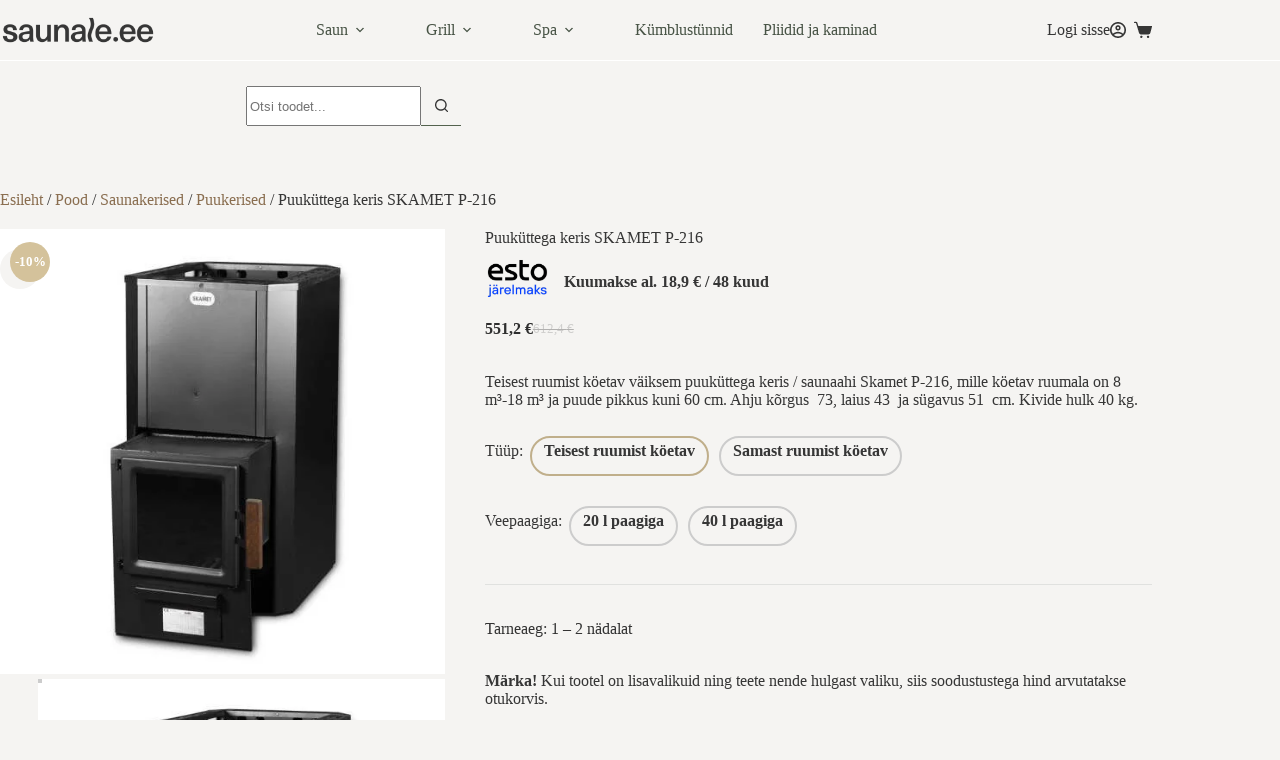

--- FILE ---
content_type: text/html; charset=UTF-8
request_url: https://saunale.ee/pood/saunakerised/puukerised/puukuttega-keris-skamet-p-216/
body_size: 58988
content:
<!doctype html>
<html lang="et">
<head><meta charset="UTF-8"><script>if(navigator.userAgent.match(/MSIE|Internet Explorer/i)||navigator.userAgent.match(/Trident\/7\..*?rv:11/i)){var href=document.location.href;if(!href.match(/[?&]nowprocket/)){if(href.indexOf("?")==-1){if(href.indexOf("#")==-1){document.location.href=href+"?nowprocket=1"}else{document.location.href=href.replace("#","?nowprocket=1#")}}else{if(href.indexOf("#")==-1){document.location.href=href+"&nowprocket=1"}else{document.location.href=href.replace("#","&nowprocket=1#")}}}}</script><script>(()=>{class RocketLazyLoadScripts{constructor(){this.v="2.0.4",this.userEvents=["keydown","keyup","mousedown","mouseup","mousemove","mouseover","mouseout","touchmove","touchstart","touchend","touchcancel","wheel","click","dblclick","input"],this.attributeEvents=["onblur","onclick","oncontextmenu","ondblclick","onfocus","onmousedown","onmouseenter","onmouseleave","onmousemove","onmouseout","onmouseover","onmouseup","onmousewheel","onscroll","onsubmit"]}async t(){this.i(),this.o(),/iP(ad|hone)/.test(navigator.userAgent)&&this.h(),this.u(),this.l(this),this.m(),this.k(this),this.p(this),this._(),await Promise.all([this.R(),this.L()]),this.lastBreath=Date.now(),this.S(this),this.P(),this.D(),this.O(),this.M(),await this.C(this.delayedScripts.normal),await this.C(this.delayedScripts.defer),await this.C(this.delayedScripts.async),await this.T(),await this.F(),await this.j(),await this.A(),window.dispatchEvent(new Event("rocket-allScriptsLoaded")),this.everythingLoaded=!0,this.lastTouchEnd&&await new Promise(t=>setTimeout(t,500-Date.now()+this.lastTouchEnd)),this.I(),this.H(),this.U(),this.W()}i(){this.CSPIssue=sessionStorage.getItem("rocketCSPIssue"),document.addEventListener("securitypolicyviolation",t=>{this.CSPIssue||"script-src-elem"!==t.violatedDirective||"data"!==t.blockedURI||(this.CSPIssue=!0,sessionStorage.setItem("rocketCSPIssue",!0))},{isRocket:!0})}o(){window.addEventListener("pageshow",t=>{this.persisted=t.persisted,this.realWindowLoadedFired=!0},{isRocket:!0}),window.addEventListener("pagehide",()=>{this.onFirstUserAction=null},{isRocket:!0})}h(){let t;function e(e){t=e}window.addEventListener("touchstart",e,{isRocket:!0}),window.addEventListener("touchend",function i(o){o.changedTouches[0]&&t.changedTouches[0]&&Math.abs(o.changedTouches[0].pageX-t.changedTouches[0].pageX)<10&&Math.abs(o.changedTouches[0].pageY-t.changedTouches[0].pageY)<10&&o.timeStamp-t.timeStamp<200&&(window.removeEventListener("touchstart",e,{isRocket:!0}),window.removeEventListener("touchend",i,{isRocket:!0}),"INPUT"===o.target.tagName&&"text"===o.target.type||(o.target.dispatchEvent(new TouchEvent("touchend",{target:o.target,bubbles:!0})),o.target.dispatchEvent(new MouseEvent("mouseover",{target:o.target,bubbles:!0})),o.target.dispatchEvent(new PointerEvent("click",{target:o.target,bubbles:!0,cancelable:!0,detail:1,clientX:o.changedTouches[0].clientX,clientY:o.changedTouches[0].clientY})),event.preventDefault()))},{isRocket:!0})}q(t){this.userActionTriggered||("mousemove"!==t.type||this.firstMousemoveIgnored?"keyup"===t.type||"mouseover"===t.type||"mouseout"===t.type||(this.userActionTriggered=!0,this.onFirstUserAction&&this.onFirstUserAction()):this.firstMousemoveIgnored=!0),"click"===t.type&&t.preventDefault(),t.stopPropagation(),t.stopImmediatePropagation(),"touchstart"===this.lastEvent&&"touchend"===t.type&&(this.lastTouchEnd=Date.now()),"click"===t.type&&(this.lastTouchEnd=0),this.lastEvent=t.type,t.composedPath&&t.composedPath()[0].getRootNode()instanceof ShadowRoot&&(t.rocketTarget=t.composedPath()[0]),this.savedUserEvents.push(t)}u(){this.savedUserEvents=[],this.userEventHandler=this.q.bind(this),this.userEvents.forEach(t=>window.addEventListener(t,this.userEventHandler,{passive:!1,isRocket:!0})),document.addEventListener("visibilitychange",this.userEventHandler,{isRocket:!0})}U(){this.userEvents.forEach(t=>window.removeEventListener(t,this.userEventHandler,{passive:!1,isRocket:!0})),document.removeEventListener("visibilitychange",this.userEventHandler,{isRocket:!0}),this.savedUserEvents.forEach(t=>{(t.rocketTarget||t.target).dispatchEvent(new window[t.constructor.name](t.type,t))})}m(){const t="return false",e=Array.from(this.attributeEvents,t=>"data-rocket-"+t),i="["+this.attributeEvents.join("],[")+"]",o="[data-rocket-"+this.attributeEvents.join("],[data-rocket-")+"]",s=(e,i,o)=>{o&&o!==t&&(e.setAttribute("data-rocket-"+i,o),e["rocket"+i]=new Function("event",o),e.setAttribute(i,t))};new MutationObserver(t=>{for(const n of t)"attributes"===n.type&&(n.attributeName.startsWith("data-rocket-")||this.everythingLoaded?n.attributeName.startsWith("data-rocket-")&&this.everythingLoaded&&this.N(n.target,n.attributeName.substring(12)):s(n.target,n.attributeName,n.target.getAttribute(n.attributeName))),"childList"===n.type&&n.addedNodes.forEach(t=>{if(t.nodeType===Node.ELEMENT_NODE)if(this.everythingLoaded)for(const i of[t,...t.querySelectorAll(o)])for(const t of i.getAttributeNames())e.includes(t)&&this.N(i,t.substring(12));else for(const e of[t,...t.querySelectorAll(i)])for(const t of e.getAttributeNames())this.attributeEvents.includes(t)&&s(e,t,e.getAttribute(t))})}).observe(document,{subtree:!0,childList:!0,attributeFilter:[...this.attributeEvents,...e]})}I(){this.attributeEvents.forEach(t=>{document.querySelectorAll("[data-rocket-"+t+"]").forEach(e=>{this.N(e,t)})})}N(t,e){const i=t.getAttribute("data-rocket-"+e);i&&(t.setAttribute(e,i),t.removeAttribute("data-rocket-"+e))}k(t){Object.defineProperty(HTMLElement.prototype,"onclick",{get(){return this.rocketonclick||null},set(e){this.rocketonclick=e,this.setAttribute(t.everythingLoaded?"onclick":"data-rocket-onclick","this.rocketonclick(event)")}})}S(t){function e(e,i){let o=e[i];e[i]=null,Object.defineProperty(e,i,{get:()=>o,set(s){t.everythingLoaded?o=s:e["rocket"+i]=o=s}})}e(document,"onreadystatechange"),e(window,"onload"),e(window,"onpageshow");try{Object.defineProperty(document,"readyState",{get:()=>t.rocketReadyState,set(e){t.rocketReadyState=e},configurable:!0}),document.readyState="loading"}catch(t){console.log("WPRocket DJE readyState conflict, bypassing")}}l(t){this.originalAddEventListener=EventTarget.prototype.addEventListener,this.originalRemoveEventListener=EventTarget.prototype.removeEventListener,this.savedEventListeners=[],EventTarget.prototype.addEventListener=function(e,i,o){o&&o.isRocket||!t.B(e,this)&&!t.userEvents.includes(e)||t.B(e,this)&&!t.userActionTriggered||e.startsWith("rocket-")||t.everythingLoaded?t.originalAddEventListener.call(this,e,i,o):(t.savedEventListeners.push({target:this,remove:!1,type:e,func:i,options:o}),"mouseenter"!==e&&"mouseleave"!==e||t.originalAddEventListener.call(this,e,t.savedUserEvents.push,o))},EventTarget.prototype.removeEventListener=function(e,i,o){o&&o.isRocket||!t.B(e,this)&&!t.userEvents.includes(e)||t.B(e,this)&&!t.userActionTriggered||e.startsWith("rocket-")||t.everythingLoaded?t.originalRemoveEventListener.call(this,e,i,o):t.savedEventListeners.push({target:this,remove:!0,type:e,func:i,options:o})}}J(t,e){this.savedEventListeners=this.savedEventListeners.filter(i=>{let o=i.type,s=i.target||window;return e!==o||t!==s||(this.B(o,s)&&(i.type="rocket-"+o),this.$(i),!1)})}H(){EventTarget.prototype.addEventListener=this.originalAddEventListener,EventTarget.prototype.removeEventListener=this.originalRemoveEventListener,this.savedEventListeners.forEach(t=>this.$(t))}$(t){t.remove?this.originalRemoveEventListener.call(t.target,t.type,t.func,t.options):this.originalAddEventListener.call(t.target,t.type,t.func,t.options)}p(t){let e;function i(e){return t.everythingLoaded?e:e.split(" ").map(t=>"load"===t||t.startsWith("load.")?"rocket-jquery-load":t).join(" ")}function o(o){function s(e){const s=o.fn[e];o.fn[e]=o.fn.init.prototype[e]=function(){return this[0]===window&&t.userActionTriggered&&("string"==typeof arguments[0]||arguments[0]instanceof String?arguments[0]=i(arguments[0]):"object"==typeof arguments[0]&&Object.keys(arguments[0]).forEach(t=>{const e=arguments[0][t];delete arguments[0][t],arguments[0][i(t)]=e})),s.apply(this,arguments),this}}if(o&&o.fn&&!t.allJQueries.includes(o)){const e={DOMContentLoaded:[],"rocket-DOMContentLoaded":[]};for(const t in e)document.addEventListener(t,()=>{e[t].forEach(t=>t())},{isRocket:!0});o.fn.ready=o.fn.init.prototype.ready=function(i){function s(){parseInt(o.fn.jquery)>2?setTimeout(()=>i.bind(document)(o)):i.bind(document)(o)}return"function"==typeof i&&(t.realDomReadyFired?!t.userActionTriggered||t.fauxDomReadyFired?s():e["rocket-DOMContentLoaded"].push(s):e.DOMContentLoaded.push(s)),o([])},s("on"),s("one"),s("off"),t.allJQueries.push(o)}e=o}t.allJQueries=[],o(window.jQuery),Object.defineProperty(window,"jQuery",{get:()=>e,set(t){o(t)}})}P(){const t=new Map;document.write=document.writeln=function(e){const i=document.currentScript,o=document.createRange(),s=i.parentElement;let n=t.get(i);void 0===n&&(n=i.nextSibling,t.set(i,n));const c=document.createDocumentFragment();o.setStart(c,0),c.appendChild(o.createContextualFragment(e)),s.insertBefore(c,n)}}async R(){return new Promise(t=>{this.userActionTriggered?t():this.onFirstUserAction=t})}async L(){return new Promise(t=>{document.addEventListener("DOMContentLoaded",()=>{this.realDomReadyFired=!0,t()},{isRocket:!0})})}async j(){return this.realWindowLoadedFired?Promise.resolve():new Promise(t=>{window.addEventListener("load",t,{isRocket:!0})})}M(){this.pendingScripts=[];this.scriptsMutationObserver=new MutationObserver(t=>{for(const e of t)e.addedNodes.forEach(t=>{"SCRIPT"!==t.tagName||t.noModule||t.isWPRocket||this.pendingScripts.push({script:t,promise:new Promise(e=>{const i=()=>{const i=this.pendingScripts.findIndex(e=>e.script===t);i>=0&&this.pendingScripts.splice(i,1),e()};t.addEventListener("load",i,{isRocket:!0}),t.addEventListener("error",i,{isRocket:!0}),setTimeout(i,1e3)})})})}),this.scriptsMutationObserver.observe(document,{childList:!0,subtree:!0})}async F(){await this.X(),this.pendingScripts.length?(await this.pendingScripts[0].promise,await this.F()):this.scriptsMutationObserver.disconnect()}D(){this.delayedScripts={normal:[],async:[],defer:[]},document.querySelectorAll("script[type$=rocketlazyloadscript]").forEach(t=>{t.hasAttribute("data-rocket-src")?t.hasAttribute("async")&&!1!==t.async?this.delayedScripts.async.push(t):t.hasAttribute("defer")&&!1!==t.defer||"module"===t.getAttribute("data-rocket-type")?this.delayedScripts.defer.push(t):this.delayedScripts.normal.push(t):this.delayedScripts.normal.push(t)})}async _(){await this.L();let t=[];document.querySelectorAll("script[type$=rocketlazyloadscript][data-rocket-src]").forEach(e=>{let i=e.getAttribute("data-rocket-src");if(i&&!i.startsWith("data:")){i.startsWith("//")&&(i=location.protocol+i);try{const o=new URL(i).origin;o!==location.origin&&t.push({src:o,crossOrigin:e.crossOrigin||"module"===e.getAttribute("data-rocket-type")})}catch(t){}}}),t=[...new Map(t.map(t=>[JSON.stringify(t),t])).values()],this.Y(t,"preconnect")}async G(t){if(await this.K(),!0!==t.noModule||!("noModule"in HTMLScriptElement.prototype))return new Promise(e=>{let i;function o(){(i||t).setAttribute("data-rocket-status","executed"),e()}try{if(navigator.userAgent.includes("Firefox/")||""===navigator.vendor||this.CSPIssue)i=document.createElement("script"),[...t.attributes].forEach(t=>{let e=t.nodeName;"type"!==e&&("data-rocket-type"===e&&(e="type"),"data-rocket-src"===e&&(e="src"),i.setAttribute(e,t.nodeValue))}),t.text&&(i.text=t.text),t.nonce&&(i.nonce=t.nonce),i.hasAttribute("src")?(i.addEventListener("load",o,{isRocket:!0}),i.addEventListener("error",()=>{i.setAttribute("data-rocket-status","failed-network"),e()},{isRocket:!0}),setTimeout(()=>{i.isConnected||e()},1)):(i.text=t.text,o()),i.isWPRocket=!0,t.parentNode.replaceChild(i,t);else{const i=t.getAttribute("data-rocket-type"),s=t.getAttribute("data-rocket-src");i?(t.type=i,t.removeAttribute("data-rocket-type")):t.removeAttribute("type"),t.addEventListener("load",o,{isRocket:!0}),t.addEventListener("error",i=>{this.CSPIssue&&i.target.src.startsWith("data:")?(console.log("WPRocket: CSP fallback activated"),t.removeAttribute("src"),this.G(t).then(e)):(t.setAttribute("data-rocket-status","failed-network"),e())},{isRocket:!0}),s?(t.fetchPriority="high",t.removeAttribute("data-rocket-src"),t.src=s):t.src="data:text/javascript;base64,"+window.btoa(unescape(encodeURIComponent(t.text)))}}catch(i){t.setAttribute("data-rocket-status","failed-transform"),e()}});t.setAttribute("data-rocket-status","skipped")}async C(t){const e=t.shift();return e?(e.isConnected&&await this.G(e),this.C(t)):Promise.resolve()}O(){this.Y([...this.delayedScripts.normal,...this.delayedScripts.defer,...this.delayedScripts.async],"preload")}Y(t,e){this.trash=this.trash||[];let i=!0;var o=document.createDocumentFragment();t.forEach(t=>{const s=t.getAttribute&&t.getAttribute("data-rocket-src")||t.src;if(s&&!s.startsWith("data:")){const n=document.createElement("link");n.href=s,n.rel=e,"preconnect"!==e&&(n.as="script",n.fetchPriority=i?"high":"low"),t.getAttribute&&"module"===t.getAttribute("data-rocket-type")&&(n.crossOrigin=!0),t.crossOrigin&&(n.crossOrigin=t.crossOrigin),t.integrity&&(n.integrity=t.integrity),t.nonce&&(n.nonce=t.nonce),o.appendChild(n),this.trash.push(n),i=!1}}),document.head.appendChild(o)}W(){this.trash.forEach(t=>t.remove())}async T(){try{document.readyState="interactive"}catch(t){}this.fauxDomReadyFired=!0;try{await this.K(),this.J(document,"readystatechange"),document.dispatchEvent(new Event("rocket-readystatechange")),await this.K(),document.rocketonreadystatechange&&document.rocketonreadystatechange(),await this.K(),this.J(document,"DOMContentLoaded"),document.dispatchEvent(new Event("rocket-DOMContentLoaded")),await this.K(),this.J(window,"DOMContentLoaded"),window.dispatchEvent(new Event("rocket-DOMContentLoaded"))}catch(t){console.error(t)}}async A(){try{document.readyState="complete"}catch(t){}try{await this.K(),this.J(document,"readystatechange"),document.dispatchEvent(new Event("rocket-readystatechange")),await this.K(),document.rocketonreadystatechange&&document.rocketonreadystatechange(),await this.K(),this.J(window,"load"),window.dispatchEvent(new Event("rocket-load")),await this.K(),window.rocketonload&&window.rocketonload(),await this.K(),this.allJQueries.forEach(t=>t(window).trigger("rocket-jquery-load")),await this.K(),this.J(window,"pageshow");const t=new Event("rocket-pageshow");t.persisted=this.persisted,window.dispatchEvent(t),await this.K(),window.rocketonpageshow&&window.rocketonpageshow({persisted:this.persisted})}catch(t){console.error(t)}}async K(){Date.now()-this.lastBreath>45&&(await this.X(),this.lastBreath=Date.now())}async X(){return document.hidden?new Promise(t=>setTimeout(t)):new Promise(t=>requestAnimationFrame(t))}B(t,e){return e===document&&"readystatechange"===t||(e===document&&"DOMContentLoaded"===t||(e===window&&"DOMContentLoaded"===t||(e===window&&"load"===t||e===window&&"pageshow"===t)))}static run(){(new RocketLazyLoadScripts).t()}}RocketLazyLoadScripts.run()})();</script>
	
	
	<meta name="viewport" content="width=device-width, initial-scale=1, maximum-scale=5, viewport-fit=cover">
	<link rel="profile" href="https://gmpg.org/xfn/11">

	<meta name='robots' content='index, follow, max-image-preview:large, max-snippet:-1, max-video-preview:-1' />
<script type="rocketlazyloadscript" id="cookie-law-info-gcm-var-js">
var _ckyGcm = {"status":true,"default_settings":[{"analytics":"granted","advertisement":"granted","functional":"granted","necessary":"granted","ad_user_data":"granted","ad_personalization":"granted","regions":"All"}],"wait_for_update":2000,"url_passthrough":false,"ads_data_redaction":false}</script>
<script type="rocketlazyloadscript" id="cookie-law-info-gcm-js" data-rocket-type="text/javascript" data-rocket-src="https://saunale.ee/wp-content/plugins/cookie-law-info/lite/frontend/js/gcm.min.js" data-rocket-defer defer></script> <script type="rocketlazyloadscript" data-minify="1" id="cookieyes" data-rocket-type="text/javascript" data-rocket-src="https://saunale.ee/wp-content/cache/min/1/client_data/04d86108871df22ffe5c9355/script.js?ver=1768684828" data-rocket-defer defer></script>
<!-- Google Tag Manager for WordPress by gtm4wp.com -->
<script data-cfasync="false" data-pagespeed-no-defer>
	var gtm4wp_datalayer_name = "dataLayer";
	var dataLayer = dataLayer || [];
	const gtm4wp_use_sku_instead = 0;
	const gtm4wp_currency = 'EUR';
	const gtm4wp_product_per_impression = 10;
	const gtm4wp_clear_ecommerce = false;
	const gtm4wp_datalayer_max_timeout = 2000;
</script>
<!-- End Google Tag Manager for WordPress by gtm4wp.com --><script type="rocketlazyloadscript">window._wca = window._wca || [];</script>

	<!-- This site is optimized with the Yoast SEO Premium plugin v26.6 (Yoast SEO v26.7) - https://yoast.com/wordpress/plugins/seo/ -->
	<title>Puuküttega keris SKAMET P-216 - Saunale.ee</title>
	<meta name="description" content="Teisest ruumist köetav väiksem puuküttega keris / saunaahi Skamet P-216, mille köetav ruumala on 8 m³-18 m³ ja puude pikkus kuni 60 cm." />
	<link rel="canonical" href="https://saunale.ee/pood/saunakerised/puukerised/puukuttega-keris-skamet-p-216/" />
	<meta property="og:locale" content="et_EE" />
	<meta property="og:type" content="product" />
	<meta property="og:title" content="Puuküttega keris SKAMET P-216" />
	<meta property="og:description" content="Teisest ruumist köetav väiksem puuküttega keris / saunaahi Skamet P-216, mille köetav ruumala on 8 m³-18 m³ ja puude pikkus kuni 60 cm. Ahju kõrgus  73, laius 43  ja sügavus 51  cm. Kivide hulk 40 kg.  Tüüp:   Veepaagiga:  " />
	<meta property="og:url" content="https://saunale.ee/pood/saunakerised/puukerised/puukuttega-keris-skamet-p-216/" />
	<meta property="og:site_name" content="Saunale.ee" />
	<meta property="article:modified_time" content="2025-11-18T08:04:10+00:00" />
	<meta property="og:image" content="https://saunale.ee/wp-content/uploads/2021/03/Skamet_puukeris-p-216-p220-Saunale.jpeg" />
	<meta property="og:image:width" content="800" />
	<meta property="og:image:height" content="800" />
	<meta property="og:image:type" content="image/jpeg" /><meta property="og:image" content="https://saunale.ee/wp-content/uploads/2021/03/Skamet-P-216_P-220-1-Saunale.ee_.png" />
	<meta property="og:image:width" content="300" />
	<meta property="og:image:height" content="300" />
	<meta property="og:image:type" content="image/png" /><meta property="og:image" content="https://saunale.ee/wp-content/uploads/2021/03/Skamet-P-216_P-220-Saunale.ee_.png" />
	<meta property="og:image:width" content="300" />
	<meta property="og:image:height" content="300" />
	<meta property="og:image:type" content="image/png" />
	<meta name="twitter:card" content="summary_large_image" />
	<meta name="twitter:label1" content="Price" />
	<meta name="twitter:data1" content="551,2&nbsp;&euro;" />
	<meta name="twitter:label2" content="Availability" />
	<meta name="twitter:data2" content="In stock" />
	<script type="application/ld+json" class="yoast-schema-graph">{"@context":"https://schema.org","@graph":[{"@type":["WebPage","ItemPage"],"@id":"https://saunale.ee/pood/saunakerised/puukerised/puukuttega-keris-skamet-p-216/","url":"https://saunale.ee/pood/saunakerised/puukerised/puukuttega-keris-skamet-p-216/","name":"Puuküttega keris SKAMET P-216 - Saunale.ee","isPartOf":{"@id":"https://saunale.ee/#website"},"primaryImageOfPage":{"@id":"https://saunale.ee/pood/saunakerised/puukerised/puukuttega-keris-skamet-p-216/#primaryimage"},"image":{"@id":"https://saunale.ee/pood/saunakerised/puukerised/puukuttega-keris-skamet-p-216/#primaryimage"},"thumbnailUrl":"https://saunale.ee/wp-content/uploads/2021/03/Skamet_puukeris-p-216-p220-Saunale.jpeg","description":"Teisest ruumist köetav väiksem puuküttega keris / saunaahi Skamet P-216, mille köetav ruumala on 8 m³-18 m³ ja puude pikkus kuni 60 cm.","breadcrumb":{"@id":"https://saunale.ee/pood/saunakerised/puukerised/puukuttega-keris-skamet-p-216/#breadcrumb"},"inLanguage":"et","potentialAction":{"@type":"BuyAction","target":"https://saunale.ee/pood/saunakerised/puukerised/puukuttega-keris-skamet-p-216/"}},{"@type":"ImageObject","inLanguage":"et","@id":"https://saunale.ee/pood/saunakerised/puukerised/puukuttega-keris-skamet-p-216/#primaryimage","url":"https://saunale.ee/wp-content/uploads/2021/03/Skamet_puukeris-p-216-p220-Saunale.jpeg","contentUrl":"https://saunale.ee/wp-content/uploads/2021/03/Skamet_puukeris-p-216-p220-Saunale.jpeg","width":800,"height":800,"caption":"Skamet puukeris p-216 / p220 - Saunale.ee"},{"@type":"BreadcrumbList","@id":"https://saunale.ee/pood/saunakerised/puukerised/puukuttega-keris-skamet-p-216/#breadcrumb","itemListElement":[{"@type":"ListItem","position":1,"name":"Esileht","item":"https://saunale.ee/"},{"@type":"ListItem","position":2,"name":"Pood","item":"https://saunale.ee/pood/"},{"@type":"ListItem","position":3,"name":"Saunakerised","item":"https://saunale.ee/tooted/saunakerised/"},{"@type":"ListItem","position":4,"name":"Puukerised","item":"https://saunale.ee/tooted/saunakerised/puukerised/"},{"@type":"ListItem","position":5,"name":"Puuküttega keris SKAMET P-216"}]},{"@type":"WebSite","@id":"https://saunale.ee/#website","url":"https://saunale.ee/","name":"Saunale.ee","description":"K&otilde;ik vajalik sinu sauna jaoks!","publisher":{"@id":"https://saunale.ee/#organization"},"potentialAction":[{"@type":"SearchAction","target":{"@type":"EntryPoint","urlTemplate":"https://saunale.ee/?s={search_term_string}"},"query-input":{"@type":"PropertyValueSpecification","valueRequired":true,"valueName":"search_term_string"}}],"inLanguage":"et"},{"@type":"Organization","@id":"https://saunale.ee/#organization","name":"Saunale.ee","url":"https://saunale.ee/","logo":{"@type":"ImageObject","inLanguage":"et","@id":"https://saunale.ee/#/schema/logo/image/","url":"https://saunale.ee/wp-content/uploads/2021/09/saunale-logo.png","contentUrl":"https://saunale.ee/wp-content/uploads/2021/09/saunale-logo.png","width":1000,"height":192,"caption":"Saunale.ee"},"image":{"@id":"https://saunale.ee/#/schema/logo/image/"},"sameAs":["https://www.facebook.com/saunale.ee","https://www.instagram.com/saunale.ee/"]}]}</script>
	<meta property="product:price:amount" content="551.2" />
	<meta property="product:price:currency" content="EUR" />
	<meta property="og:availability" content="instock" />
	<meta property="product:availability" content="instock" />
	<meta property="product:retailer_item_id" content="P-216" />
	<meta property="product:condition" content="new" />
	<!-- / Yoast SEO Premium plugin. -->


<link rel='dns-prefetch' href='//static.klaviyo.com' />
<link rel='dns-prefetch' href='//apis.google.com' />
<link rel='dns-prefetch' href='//stats.wp.com' />
<link rel='dns-prefetch' href='//capi-automation.s3.us-east-2.amazonaws.com' />
<link rel='dns-prefetch' href='//use.typekit.net' />
<link rel='dns-prefetch' href='//cdnjs.cloudflare.com' />

<link rel='preconnect' href='//i0.wp.com' />
<link rel='preconnect' href='//c0.wp.com' />
<link rel="alternate" type="application/rss+xml" title="Saunale.ee &raquo; RSS" href="https://saunale.ee/feed/" />
<link rel="alternate" type="application/rss+xml" title="Saunale.ee &raquo; Kommentaaride RSS" href="https://saunale.ee/comments/feed/" />
<link rel="alternate" type="application/rss+xml" title="Saunale.ee &raquo; Puuküttega keris SKAMET P-216 Kommentaaride RSS" href="https://saunale.ee/pood/saunakerised/puukerised/puukuttega-keris-skamet-p-216/feed/" />
<link rel="alternate" title="oEmbed (JSON)" type="application/json+oembed" href="https://saunale.ee/wp-json/oembed/1.0/embed?url=https%3A%2F%2Fsaunale.ee%2Fpood%2Fsaunakerised%2Fpuukerised%2Fpuukuttega-keris-skamet-p-216%2F" />
<link rel="alternate" title="oEmbed (XML)" type="text/xml+oembed" href="https://saunale.ee/wp-json/oembed/1.0/embed?url=https%3A%2F%2Fsaunale.ee%2Fpood%2Fsaunakerised%2Fpuukerised%2Fpuukuttega-keris-skamet-p-216%2F&#038;format=xml" />
<style id='wp-img-auto-sizes-contain-inline-css'>
img:is([sizes=auto i],[sizes^="auto," i]){contain-intrinsic-size:3000px 1500px}
/*# sourceURL=wp-img-auto-sizes-contain-inline-css */
</style>
<link rel='stylesheet' id='makecommerceblocks-css' href='https://saunale.ee/wp-content/plugins/makecommerce/payment/gateway/woocommerce/blocks/css/makecommerceblocks.css?ver=6.9' media='all' />
<link rel='stylesheet' id='blocksy-dynamic-global-css' href='https://saunale.ee/wp-content/uploads/blocksy/css/global.css?ver=84859' media='all' />
<link rel='stylesheet' id='xoo-aff-style-css' href='https://saunale.ee/wp-content/plugins/easy-login-woocommerce/xoo-form-fields-fw/assets/css/xoo-aff-style.css?ver=2.1.0' media='all' />
<style id='xoo-aff-style-inline-css'>

.xoo-aff-input-group .xoo-aff-input-icon{
	background-color:  #eee;
	color:  #555;
	max-width: 40px;
	min-width: 40px;
	border-color:  #ccc;
	border-width: 1px;
	font-size: 14px;
}
.xoo-aff-group{
	margin-bottom: 10px;
}

.xoo-aff-group input[type="text"], .xoo-aff-group input[type="password"], .xoo-aff-group input[type="email"], .xoo-aff-group input[type="number"], .xoo-aff-group select, .xoo-aff-group select + .select2, .xoo-aff-group input[type="tel"], .xoo-aff-group input[type="file"]{
	background-color: #fff;
	color: #777;
	border-width: 1px;
	border-color: #cccccc;
	height: 50px;
}


.xoo-aff-group input[type="file"]{
	line-height: calc(50px - 13px);
}



.xoo-aff-group input[type="text"]::placeholder, .xoo-aff-group input[type="password"]::placeholder, .xoo-aff-group input[type="email"]::placeholder, .xoo-aff-group input[type="number"]::placeholder, .xoo-aff-group select::placeholder, .xoo-aff-group input[type="tel"]::placeholder, .xoo-aff-group .select2-selection__rendered, .xoo-aff-group .select2-container--default .select2-selection--single .select2-selection__rendered, .xoo-aff-group input[type="file"]::placeholder, .xoo-aff-group input::file-selector-button{
	color: #777;
}

.xoo-aff-group input[type="text"]:focus, .xoo-aff-group input[type="password"]:focus, .xoo-aff-group input[type="email"]:focus, .xoo-aff-group input[type="number"]:focus, .xoo-aff-group select:focus, .xoo-aff-group select + .select2:focus, .xoo-aff-group input[type="tel"]:focus, .xoo-aff-group input[type="file"]:focus{
	background-color: #ededed;
	color: #363636;
}

[placeholder]:focus::-webkit-input-placeholder{
	color: #363636!important;
}


.xoo-aff-input-icon + input[type="text"], .xoo-aff-input-icon + input[type="password"], .xoo-aff-input-icon + input[type="email"], .xoo-aff-input-icon + input[type="number"], .xoo-aff-input-icon + select, .xoo-aff-input-icon + select + .select2,  .xoo-aff-input-icon + input[type="tel"], .xoo-aff-input-icon + input[type="file"]{
	border-bottom-left-radius: 0;
	border-top-left-radius: 0;
}


/*# sourceURL=xoo-aff-style-inline-css */
</style>
<link rel='stylesheet' id='xoo-aff-font-awesome5-css' href='https://saunale.ee/wp-content/plugins/easy-login-woocommerce/xoo-form-fields-fw/lib/fontawesome5/css/all.min.css?ver=6.9' media='all' />
<link rel='stylesheet' id='wp-block-library-css' href='https://c0.wp.com/c/6.9/wp-includes/css/dist/block-library/style.min.css' media='all' />
<link rel='stylesheet' id='superblockslider-css' href='https://saunale.ee/wp-content/plugins/super-block-slider/build/style-index.css?ver=2.8.3.3' media='all' />
<style id='evb-slider-style-inline-css'>
@font-face{font-family:swiper-icons;font-style:normal;font-weight:400;src:url("data:application/font-woff;charset=utf-8;base64, [base64]//wADZ2x5ZgAAAywAAADMAAAD2MHtryVoZWFkAAABbAAAADAAAAA2E2+eoWhoZWEAAAGcAAAAHwAAACQC9gDzaG10eAAAAigAAAAZAAAArgJkABFsb2NhAAAC0AAAAFoAAABaFQAUGG1heHAAAAG8AAAAHwAAACAAcABAbmFtZQAAA/gAAAE5AAACXvFdBwlwb3N0AAAFNAAAAGIAAACE5s74hXjaY2BkYGAAYpf5Hu/j+W2+MnAzMYDAzaX6QjD6/4//Bxj5GA8AuRwMYGkAPywL13jaY2BkYGA88P8Agx4j+/8fQDYfA1AEBWgDAIB2BOoAeNpjYGRgYNBh4GdgYgABEMnIABJzYNADCQAACWgAsQB42mNgYfzCOIGBlYGB0YcxjYGBwR1Kf2WQZGhhYGBiYGVmgAFGBiQQkOaawtDAoMBQxXjg/wEGPcYDDA4wNUA2CCgwsAAAO4EL6gAAeNpj2M0gyAACqxgGNWBkZ2D4/wMA+xkDdgAAAHjaY2BgYGaAYBkGRgYQiAHyGMF8FgYHIM3DwMHABGQrMOgyWDLEM1T9/w8UBfEMgLzE////P/5//f/V/xv+r4eaAAeMbAxwIUYmIMHEgKYAYjUcsDAwsLKxc3BycfPw8jEQA/[base64]/uznmfPFBNODM2K7MTQ45YEAZqGP81AmGGcF3iPqOop0r1SPTaTbVkfUe4HXj97wYE+yNwWYxwWu4v1ugWHgo3S1XdZEVqWM7ET0cfnLGxWfkgR42o2PvWrDMBSFj/IHLaF0zKjRgdiVMwScNRAoWUoH78Y2icB/yIY09An6AH2Bdu/UB+yxopYshQiEvnvu0dURgDt8QeC8PDw7Fpji3fEA4z/PEJ6YOB5hKh4dj3EvXhxPqH/SKUY3rJ7srZ4FZnh1PMAtPhwP6fl2PMJMPDgeQ4rY8YT6Gzao0eAEA409DuggmTnFnOcSCiEiLMgxCiTI6Cq5DZUd3Qmp10vO0LaLTd2cjN4fOumlc7lUYbSQcZFkutRG7g6JKZKy0RmdLY680CDnEJ+UMkpFFe1RN7nxdVpXrC4aTtnaurOnYercZg2YVmLN/d/gczfEimrE/fs/bOuq29Zmn8tloORaXgZgGa78yO9/cnXm2BpaGvq25Dv9S4E9+5SIc9PqupJKhYFSSl47+Qcr1mYNAAAAeNptw0cKwkAAAMDZJA8Q7OUJvkLsPfZ6zFVERPy8qHh2YER+3i/BP83vIBLLySsoKimrqKqpa2hp6+jq6RsYGhmbmJqZSy0sraxtbO3sHRydnEMU4uR6yx7JJXveP7WrDycAAAAAAAH//wACeNpjYGRgYOABYhkgZgJCZgZNBkYGLQZtIJsFLMYAAAw3ALgAeNolizEKgDAQBCchRbC2sFER0YD6qVQiBCv/H9ezGI6Z5XBAw8CBK/m5iQQVauVbXLnOrMZv2oLdKFa8Pjuru2hJzGabmOSLzNMzvutpB3N42mNgZGBg4GKQYzBhYMxJLMlj4GBgAYow/P/PAJJhLM6sSoWKfWCAAwDAjgbRAAB42mNgYGBkAIIbCZo5IPrmUn0hGA0AO8EFTQAA")}:root{--swiper-theme-color:#007aff}:host{display:block;margin-left:auto;margin-right:auto;position:relative;z-index:1}.swiper{display:block;list-style:none;margin-left:auto;margin-right:auto;overflow:hidden;padding:0;position:relative;z-index:1}.swiper-vertical>.swiper-wrapper{flex-direction:column}.swiper-wrapper{box-sizing:content-box;display:flex;height:100%;position:relative;transition-property:transform;transition-timing-function:var(--swiper-wrapper-transition-timing-function,initial);width:100%;z-index:1}.swiper-android .swiper-slide,.swiper-ios .swiper-slide,.swiper-wrapper{transform:translateZ(0)}.swiper-horizontal{touch-action:pan-y}.swiper-vertical{touch-action:pan-x}.swiper-slide{display:block;flex-shrink:0;height:100%;position:relative;transition-property:transform;width:100%}.swiper-slide-invisible-blank{visibility:hidden}.swiper-autoheight,.swiper-autoheight .swiper-slide{height:auto}.swiper-autoheight .swiper-wrapper{align-items:flex-start;transition-property:transform,height}.swiper-backface-hidden .swiper-slide{backface-visibility:hidden;transform:translateZ(0)}.swiper-3d.swiper-css-mode .swiper-wrapper{perspective:1200px}.swiper-3d .swiper-wrapper{transform-style:preserve-3d}.swiper-3d{perspective:1200px}.swiper-3d .swiper-cube-shadow,.swiper-3d .swiper-slide{transform-style:preserve-3d}.swiper-css-mode>.swiper-wrapper{overflow:auto;scrollbar-width:none;-ms-overflow-style:none}.swiper-css-mode>.swiper-wrapper::-webkit-scrollbar{display:none}.swiper-css-mode>.swiper-wrapper>.swiper-slide{scroll-snap-align:start start}.swiper-css-mode.swiper-horizontal>.swiper-wrapper{scroll-snap-type:x mandatory}.swiper-css-mode.swiper-vertical>.swiper-wrapper{scroll-snap-type:y mandatory}.swiper-css-mode.swiper-free-mode>.swiper-wrapper{scroll-snap-type:none}.swiper-css-mode.swiper-free-mode>.swiper-wrapper>.swiper-slide{scroll-snap-align:none}.swiper-css-mode.swiper-centered>.swiper-wrapper:before{content:"";flex-shrink:0;order:9999}.swiper-css-mode.swiper-centered>.swiper-wrapper>.swiper-slide{scroll-snap-align:center center;scroll-snap-stop:always}.swiper-css-mode.swiper-centered.swiper-horizontal>.swiper-wrapper>.swiper-slide:first-child{margin-inline-start:var(--swiper-centered-offset-before)}.swiper-css-mode.swiper-centered.swiper-horizontal>.swiper-wrapper:before{height:100%;min-height:1px;width:var(--swiper-centered-offset-after)}.swiper-css-mode.swiper-centered.swiper-vertical>.swiper-wrapper>.swiper-slide:first-child{margin-block-start:var(--swiper-centered-offset-before)}.swiper-css-mode.swiper-centered.swiper-vertical>.swiper-wrapper:before{height:var(--swiper-centered-offset-after);min-width:1px;width:100%}.swiper-3d .swiper-slide-shadow,.swiper-3d .swiper-slide-shadow-bottom,.swiper-3d .swiper-slide-shadow-left,.swiper-3d .swiper-slide-shadow-right,.swiper-3d .swiper-slide-shadow-top{height:100%;left:0;pointer-events:none;position:absolute;top:0;width:100%;z-index:10}.swiper-3d .swiper-slide-shadow{background:rgba(0,0,0,.15)}.swiper-3d .swiper-slide-shadow-left{background-image:linear-gradient(270deg,rgba(0,0,0,.5),transparent)}.swiper-3d .swiper-slide-shadow-right{background-image:linear-gradient(90deg,rgba(0,0,0,.5),transparent)}.swiper-3d .swiper-slide-shadow-top{background-image:linear-gradient(0deg,rgba(0,0,0,.5),transparent)}.swiper-3d .swiper-slide-shadow-bottom{background-image:linear-gradient(180deg,rgba(0,0,0,.5),transparent)}.swiper-lazy-preloader{border:4px solid var(--swiper-preloader-color,var(--swiper-theme-color));border-radius:50%;border-top:4px solid transparent;box-sizing:border-box;height:42px;left:50%;margin-left:-21px;margin-top:-21px;position:absolute;top:50%;transform-origin:50%;width:42px;z-index:10}.swiper-watch-progress .swiper-slide-visible .swiper-lazy-preloader,.swiper:not(.swiper-watch-progress) .swiper-lazy-preloader{animation:swiper-preloader-spin 1s linear infinite}.swiper-lazy-preloader-white{--swiper-preloader-color:#fff}.swiper-lazy-preloader-black{--swiper-preloader-color:#000}@keyframes swiper-preloader-spin{0%{transform:rotate(0deg)}to{transform:rotate(1turn)}}.swiper-virtual .swiper-slide{-webkit-backface-visibility:hidden;transform:translateZ(0)}.swiper-virtual.swiper-css-mode .swiper-wrapper:after{content:"";left:0;pointer-events:none;position:absolute;top:0}.swiper-virtual.swiper-css-mode.swiper-horizontal .swiper-wrapper:after{height:1px;width:var(--swiper-virtual-size)}.swiper-virtual.swiper-css-mode.swiper-vertical .swiper-wrapper:after{height:var(--swiper-virtual-size);width:1px}:root{--swiper-navigation-size:44px}.swiper-button-next,.swiper-button-prev{align-items:center;color:var(--swiper-navigation-color,var(--swiper-theme-color));cursor:pointer;display:flex;height:var(--swiper-navigation-size);justify-content:center;margin-top:calc(0px - var(--swiper-navigation-size)/2);position:absolute;top:var(--swiper-navigation-top-offset,50%);width:calc(var(--swiper-navigation-size)/44*27);z-index:10}.swiper-button-next.swiper-button-disabled,.swiper-button-prev.swiper-button-disabled{cursor:auto;opacity:.35;pointer-events:none}.swiper-button-next.swiper-button-hidden,.swiper-button-prev.swiper-button-hidden{cursor:auto;opacity:0;pointer-events:none}.swiper-navigation-disabled .swiper-button-next,.swiper-navigation-disabled .swiper-button-prev{display:none!important}.swiper-button-next svg,.swiper-button-prev svg{height:100%;-o-object-fit:contain;object-fit:contain;transform-origin:center;width:100%}.swiper-rtl .swiper-button-next svg,.swiper-rtl .swiper-button-prev svg{transform:rotate(180deg)}.swiper-button-prev,.swiper-rtl .swiper-button-next{left:var(--swiper-navigation-sides-offset,10px);right:auto}.swiper-button-lock{display:none}.swiper-button-next:after,.swiper-button-prev:after{font-family:swiper-icons;font-size:var(--swiper-navigation-size);font-variant:normal;letter-spacing:0;line-height:1;text-transform:none!important}.swiper-button-prev:after,.swiper-rtl .swiper-button-next:after{content:"prev"}.swiper-button-next,.swiper-rtl .swiper-button-prev{left:auto;right:var(--swiper-navigation-sides-offset,10px)}.swiper-button-next:after,.swiper-rtl .swiper-button-prev:after{content:"next"}.swiper-pagination{position:absolute;text-align:center;transform:translateZ(0);transition:opacity .3s;z-index:10}.swiper-pagination.swiper-pagination-hidden{opacity:0}.swiper-pagination-disabled>.swiper-pagination,.swiper-pagination.swiper-pagination-disabled{display:none!important}.swiper-horizontal>.swiper-pagination-bullets,.swiper-pagination-bullets.swiper-pagination-horizontal,.swiper-pagination-custom,.swiper-pagination-fraction{bottom:var(--swiper-pagination-bottom,8px);left:0;top:var(--swiper-pagination-top,auto);width:100%}.swiper-pagination-bullets-dynamic{font-size:0;overflow:hidden}.swiper-pagination-bullets-dynamic .swiper-pagination-bullet{position:relative;transform:scale(.33)}.swiper-pagination-bullets-dynamic .swiper-pagination-bullet-active,.swiper-pagination-bullets-dynamic .swiper-pagination-bullet-active-main{transform:scale(1)}.swiper-pagination-bullets-dynamic .swiper-pagination-bullet-active-prev{transform:scale(.66)}.swiper-pagination-bullets-dynamic .swiper-pagination-bullet-active-prev-prev{transform:scale(.33)}.swiper-pagination-bullets-dynamic .swiper-pagination-bullet-active-next{transform:scale(.66)}.swiper-pagination-bullets-dynamic .swiper-pagination-bullet-active-next-next{transform:scale(.33)}.swiper-pagination-bullet{background:var(--swiper-pagination-bullet-inactive-color,#000);border-radius:var(--swiper-pagination-bullet-border-radius,50%);display:inline-block;height:var(--swiper-pagination-bullet-height,var(--swiper-pagination-bullet-size,8px));opacity:var(--swiper-pagination-bullet-inactive-opacity,.2);width:var(--swiper-pagination-bullet-width,var(--swiper-pagination-bullet-size,8px))}button.swiper-pagination-bullet{-webkit-appearance:none;-moz-appearance:none;appearance:none;border:none;box-shadow:none;margin:0;padding:0}.swiper-pagination-clickable .swiper-pagination-bullet{cursor:pointer}.swiper-pagination-bullet:only-child{display:none!important}.swiper-pagination-bullet-active{background:var(--swiper-pagination-color,var(--swiper-theme-color));opacity:var(--swiper-pagination-bullet-opacity,1)}.swiper-pagination-vertical.swiper-pagination-bullets,.swiper-vertical>.swiper-pagination-bullets{left:var(--swiper-pagination-left,auto);right:var(--swiper-pagination-right,8px);top:50%;transform:translate3d(0,-50%,0)}.swiper-pagination-vertical.swiper-pagination-bullets .swiper-pagination-bullet,.swiper-vertical>.swiper-pagination-bullets .swiper-pagination-bullet{display:block;margin:var(--swiper-pagination-bullet-vertical-gap,6px) 0}.swiper-pagination-vertical.swiper-pagination-bullets.swiper-pagination-bullets-dynamic,.swiper-vertical>.swiper-pagination-bullets.swiper-pagination-bullets-dynamic{top:50%;transform:translateY(-50%);width:8px}.swiper-pagination-vertical.swiper-pagination-bullets.swiper-pagination-bullets-dynamic .swiper-pagination-bullet,.swiper-vertical>.swiper-pagination-bullets.swiper-pagination-bullets-dynamic .swiper-pagination-bullet{display:inline-block;transition:transform .2s,top .2s}.swiper-horizontal>.swiper-pagination-bullets .swiper-pagination-bullet,.swiper-pagination-horizontal.swiper-pagination-bullets .swiper-pagination-bullet{margin:0 var(--swiper-pagination-bullet-horizontal-gap,4px)}.swiper-horizontal>.swiper-pagination-bullets.swiper-pagination-bullets-dynamic,.swiper-pagination-horizontal.swiper-pagination-bullets.swiper-pagination-bullets-dynamic{left:50%;transform:translateX(-50%);white-space:nowrap}.swiper-horizontal>.swiper-pagination-bullets.swiper-pagination-bullets-dynamic .swiper-pagination-bullet,.swiper-pagination-horizontal.swiper-pagination-bullets.swiper-pagination-bullets-dynamic .swiper-pagination-bullet{transition:transform .2s,left .2s}.swiper-horizontal.swiper-rtl>.swiper-pagination-bullets-dynamic .swiper-pagination-bullet{transition:transform .2s,right .2s}.swiper-pagination-fraction{color:var(--swiper-pagination-fraction-color,inherit)}.swiper-pagination-progressbar{background:var(--swiper-pagination-progressbar-bg-color,rgba(0,0,0,.25));position:absolute}.swiper-pagination-progressbar .swiper-pagination-progressbar-fill{background:var(--swiper-pagination-color,var(--swiper-theme-color));height:100%;left:0;position:absolute;top:0;transform:scale(0);transform-origin:left top;width:100%}.swiper-rtl .swiper-pagination-progressbar .swiper-pagination-progressbar-fill{transform-origin:right top}.swiper-horizontal>.swiper-pagination-progressbar,.swiper-pagination-progressbar.swiper-pagination-horizontal,.swiper-pagination-progressbar.swiper-pagination-vertical.swiper-pagination-progressbar-opposite,.swiper-vertical>.swiper-pagination-progressbar.swiper-pagination-progressbar-opposite{height:var(--swiper-pagination-progressbar-size,4px);left:0;top:0;width:100%}.swiper-horizontal>.swiper-pagination-progressbar.swiper-pagination-progressbar-opposite,.swiper-pagination-progressbar.swiper-pagination-horizontal.swiper-pagination-progressbar-opposite,.swiper-pagination-progressbar.swiper-pagination-vertical,.swiper-vertical>.swiper-pagination-progressbar{height:100%;left:0;top:0;width:var(--swiper-pagination-progressbar-size,4px)}.swiper-pagination-lock{display:none}.swiper-scrollbar{background:var(--swiper-scrollbar-bg-color,rgba(0,0,0,.1));border-radius:var(--swiper-scrollbar-border-radius,10px);position:relative;touch-action:none}.swiper-scrollbar-disabled>.swiper-scrollbar,.swiper-scrollbar.swiper-scrollbar-disabled{display:none!important}.swiper-horizontal>.swiper-scrollbar,.swiper-scrollbar.swiper-scrollbar-horizontal{bottom:var(--swiper-scrollbar-bottom,4px);height:var(--swiper-scrollbar-size,4px);left:var(--swiper-scrollbar-sides-offset,1%);position:absolute;top:var(--swiper-scrollbar-top,auto);width:calc(100% - var(--swiper-scrollbar-sides-offset, 1%)*2);z-index:50}.swiper-scrollbar.swiper-scrollbar-vertical,.swiper-vertical>.swiper-scrollbar{height:calc(100% - var(--swiper-scrollbar-sides-offset, 1%)*2);left:var(--swiper-scrollbar-left,auto);position:absolute;right:var(--swiper-scrollbar-right,4px);top:var(--swiper-scrollbar-sides-offset,1%);width:var(--swiper-scrollbar-size,4px);z-index:50}.swiper-scrollbar-drag{background:var(--swiper-scrollbar-drag-bg-color,rgba(0,0,0,.5));border-radius:var(--swiper-scrollbar-border-radius,10px);height:100%;left:0;position:relative;top:0;width:100%}.swiper-scrollbar-cursor-drag{cursor:move}.swiper-scrollbar-lock{display:none}.swiper-zoom-container{align-items:center;display:flex;height:100%;justify-content:center;text-align:center;width:100%}.swiper-zoom-container>canvas,.swiper-zoom-container>img,.swiper-zoom-container>svg{max-height:100%;max-width:100%;-o-object-fit:contain;object-fit:contain}.swiper-slide-zoomed{cursor:move;touch-action:none}.swiper .swiper-notification{left:0;opacity:0;pointer-events:none;position:absolute;top:0;z-index:-1000}.swiper-free-mode>.swiper-wrapper{margin:0 auto;transition-timing-function:ease-out}.swiper-grid>.swiper-wrapper{flex-wrap:wrap}.swiper-grid-column>.swiper-wrapper{flex-direction:column;flex-wrap:wrap}.swiper-fade.swiper-free-mode .swiper-slide{transition-timing-function:ease-out}.swiper-fade .swiper-slide{pointer-events:none;transition-property:opacity}.swiper-fade .swiper-slide .swiper-slide{pointer-events:none}.swiper-fade .swiper-slide-active,.swiper-fade .swiper-slide-active .swiper-slide-active{pointer-events:auto}.swiper-cube{overflow:visible}.swiper-cube .swiper-slide{backface-visibility:hidden;height:100%;pointer-events:none;transform-origin:0 0;visibility:hidden;width:100%;z-index:1}.swiper-cube .swiper-slide .swiper-slide{pointer-events:none}.swiper-cube.swiper-rtl .swiper-slide{transform-origin:100% 0}.swiper-cube .swiper-slide-active,.swiper-cube .swiper-slide-active .swiper-slide-active{pointer-events:auto}.swiper-cube .swiper-slide-active,.swiper-cube .swiper-slide-next,.swiper-cube .swiper-slide-prev{pointer-events:auto;visibility:visible}.swiper-cube .swiper-cube-shadow{bottom:0;height:100%;left:0;opacity:.6;position:absolute;width:100%;z-index:0}.swiper-cube .swiper-cube-shadow:before{background:#000;bottom:0;content:"";filter:blur(50px);left:0;position:absolute;right:0;top:0}.swiper-cube .swiper-slide-next+.swiper-slide{pointer-events:auto;visibility:visible}.swiper-cube .swiper-slide-shadow-cube.swiper-slide-shadow-bottom,.swiper-cube .swiper-slide-shadow-cube.swiper-slide-shadow-left,.swiper-cube .swiper-slide-shadow-cube.swiper-slide-shadow-right,.swiper-cube .swiper-slide-shadow-cube.swiper-slide-shadow-top{backface-visibility:hidden;z-index:0}.swiper-flip{overflow:visible}.swiper-flip .swiper-slide{backface-visibility:hidden;pointer-events:none;z-index:1}.swiper-flip .swiper-slide .swiper-slide{pointer-events:none}.swiper-flip .swiper-slide-active,.swiper-flip .swiper-slide-active .swiper-slide-active{pointer-events:auto}.swiper-flip .swiper-slide-shadow-flip.swiper-slide-shadow-bottom,.swiper-flip .swiper-slide-shadow-flip.swiper-slide-shadow-left,.swiper-flip .swiper-slide-shadow-flip.swiper-slide-shadow-right,.swiper-flip .swiper-slide-shadow-flip.swiper-slide-shadow-top{backface-visibility:hidden;z-index:0}.swiper-creative .swiper-slide{backface-visibility:hidden;overflow:hidden;transition-property:transform,opacity,height}.swiper-cards{overflow:visible}.swiper-cards .swiper-slide{backface-visibility:hidden;overflow:hidden;transform-origin:center bottom}
.wp-block-evb-slider{display:flex;max-width:100%;overflow:hidden}.wp-block-evb-slider,.wp-block-evb-slider *{box-sizing:border-box}.wp-block-evb-slider .evssSlider{overflow:hidden}.wp-block-evb-slider .evssSlider.cardsEffect{overflow:visible}.wp-block-evb-slider .swiper{height:100%;max-height:100%;max-width:100%;overflow:visible;width:100%}.wp-block-evb-slider .swiper .swiper-slide{overflow:hidden;position:relative}.wp-block-evb-slider .swiper .swiper-slide .slideContent{display:flex;flex-direction:column;height:100%;width:100%}.wp-block-evb-slider .swiper .swiper-slide .slideContent *{margin-left:inherit!important;margin-right:inherit!important}.wp-block-evb-slider .swiper .swiper-slide .slideContent img{max-height:100%;max-width:100%}.wp-block-evb-slider .swiper .swiper-slide .slideContent .wp-block-heading,.wp-block-evb-slider .swiper .swiper-slide .slideContent .wp-block-list,.wp-block-evb-slider .swiper .swiper-slide .slideContent p{color:inherit}.wp-block-evb-slider .swiper .swiper-slide .slideContent .wp-block-button{color:initial}.wp-block-evb-slider .swiper .swiper-slide .slideContent .wp-block-group{margin:none!important}.wp-block-evb-slider .swiper .swiper-slide .slideContent .wp-block-columns,.wp-block-evb-slider .swiper .swiper-slide .slideContent .wp-block-group{width:100%}.wp-block-evb-slider .swiper.hasNav.navOutside:after,.wp-block-evb-slider .swiper.hasNav.navOutside:before{background-color:#fff;content:"";position:absolute;z-index:2}.wp-block-evb-slider .swiper .swiper-button-next:after,.wp-block-evb-slider .swiper .swiper-button-prev:after{content:""}.wp-block-evb-slider .swiper .swiper-button-next svg,.wp-block-evb-slider .swiper .swiper-button-prev svg{left:0;position:absolute;top:0}.wp-block-evb-slider .swiper .swiper-navigation{background:transparent;border:none;box-shadow:none;cursor:pointer;margin:0;outline:0;padding:0;position:absolute;z-index:3}.wp-block-evb-slider .swiper .swiper-navigation:active,.wp-block-evb-slider .swiper .swiper-navigation:focus,.wp-block-evb-slider .swiper .swiper-navigation:hover{border:none;box-shadow:none;outline:0}.wp-block-evb-slider .swiper .swiper-pagination{align-items:center;bottom:auto;display:flex;justify-content:center;left:auto;padding:8px;right:auto;top:auto;transform:translate(0)}.wp-block-evb-slider .swiper .swiper-pagination.swiper-pagination-progressbar{padding:0}.wp-block-evb-slider .swiper .swiper-pagination.swiper-pagination-fraction{flex-direction:row!important;gap:0!important}.wp-block-evb-slider .swiper .swiper-pagination.swiper-pagination-vertical{flex-direction:column}.wp-block-evb-slider .swiper .swiper-pagination .swiper-pagination-bullet{margin:0}.wp-block-evb-slider .swiper .swiper-pagination .swiper-pagination-bullet.background,.wp-block-evb-slider .swiper .swiper-pagination .swiper-pagination-bullet.number{opacity:.7}.wp-block-evb-slider .swiper .swiper-pagination .swiper-pagination-bullet.number{align-items:center;display:flex;justify-content:center}.wp-block-evb-slider .swiper .swiper-pagination .swiper-pagination-bullet.swiper-pagination-bullet-active{opacity:1}.wp-block-evb-slider .swiper .swiper-pagination.swiper-pagination-bullets-dynamic{display:block}.wp-block-evb-slider .swiper.page-bottom .swiper-pagination,.wp-block-evb-slider .swiper.page-top .swiper-pagination{flex-direction:row;height:-moz-min-content;height:min-content;left:0;width:100%}.wp-block-evb-slider .swiper.page-bottom.swiper-pagination-bullets-dynamic,.wp-block-evb-slider .swiper.page-top.swiper-pagination-bullets-dynamic{left:50%;transform:translateX(-50%)}.wp-block-evb-slider .swiper.page-left .swiper-pagination,.wp-block-evb-slider .swiper.page-right .swiper-pagination{flex-direction:column;height:100%;top:0;width:-moz-min-content;width:min-content}.wp-block-evb-slider .swiper.page-left .swiper-pagination.swiper-pagination-bullets-dynamic,.wp-block-evb-slider .swiper.page-right .swiper-pagination.swiper-pagination-bullets-dynamic{top:50%;transform:translateY(-50%)}.wp-block-evb-slider .swiper.page-top .swiper-pagination{top:0}.wp-block-evb-slider .swiper.page-right .swiper-pagination{right:0}.wp-block-evb-slider .swiper.page-bottom .swiper-pagination{bottom:0}.wp-block-evb-slider .swiper.page-left .swiper-pagination{left:0}.wp-block-evb-slider .swiper.scrollbar-start.swiper-horizontal .swiper-scrollbar{bottom:auto;top:4px}.wp-block-evb-slider .swiper.scrollbar-start.swiper-vertical .swiper-scrollbar{left:4px;right:auto}.wp-block-evb-slider .swiper.scrollbar-end.swiper-horizontal .swiper-scrollbar{bottom:4px;top:auto}.wp-block-evb-slider .swiper.scrollbar-end.swiper-vertical .swiper-scrollbar{left:auto;right:4px}.wp-block-evb-slider .swiper.swiper-horizontal.hasNav.navOutside:after,.wp-block-evb-slider .swiper.swiper-horizontal.hasNav.navOutside:before{height:100%;top:0}.wp-block-evb-slider .swiper.swiper-horizontal.hasNav.navOutside:before{left:0;transform:translateX(-100%)}.wp-block-evb-slider .swiper.swiper-horizontal.hasNav.navOutside:after{right:0;transform:translateX(100%)}.wp-block-evb-slider .swiper.swiper-horizontal .swiper-navigation.prevNav{left:5px}.wp-block-evb-slider .swiper.swiper-horizontal .swiper-navigation.prevNav.nav-outside{left:-5px;transform:translateX(-100%)}.wp-block-evb-slider .swiper.swiper-horizontal .swiper-navigation.prevNav svg{transform:rotate(180deg)}.wp-block-evb-slider .swiper.swiper-horizontal .swiper-navigation.nextNav{right:5px}.wp-block-evb-slider .swiper.swiper-horizontal .swiper-navigation.nextNav.nav-outside{right:-5px;transform:translateX(100%)}.wp-block-evb-slider .swiper.swiper-horizontal .swiper-navigation.navOn-start{top:10px}.wp-block-evb-slider .swiper.swiper-horizontal .swiper-navigation.navOn-end{bottom:10px}.wp-block-evb-slider .swiper.swiper-horizontal .swiper-navigation.navOn-center{top:50%}.wp-block-evb-slider .swiper.swiper-horizontal .swiper-navigation.navOn-center.prevNav{transform:translateY(-50%)}.wp-block-evb-slider .swiper.swiper-horizontal .swiper-navigation.navOn-center.prevNav.nav-outside{transform:translate(-100%,-50%)}.wp-block-evb-slider .swiper.swiper-horizontal .swiper-navigation.navOn-center.nextNav{transform:translateY(-50%)}.wp-block-evb-slider .swiper.swiper-horizontal .swiper-navigation.navOn-center.nextNav.nav-outside{transform:translate(100%,-50%)}.wp-block-evb-slider .swiper.swiper-vertical.hasNav.navOutside:after,.wp-block-evb-slider .swiper.swiper-vertical.hasNav.navOutside:before{left:0;width:100%}.wp-block-evb-slider .swiper.swiper-vertical.hasNav.navOutside:before{top:0;transform:translateY(-100%)}.wp-block-evb-slider .swiper.swiper-vertical.hasNav.navOutside:after{bottom:0;transform:translateY(100%)}.wp-block-evb-slider .swiper.swiper-vertical .swiper-navigation.prevNav{right:auto;top:5px}.wp-block-evb-slider .swiper.swiper-vertical .swiper-navigation.prevNav.nav-outside{top:-5px;transform:translateY(-100%)}.wp-block-evb-slider .swiper.swiper-vertical .swiper-navigation.prevNav svg{transform:rotate(-90deg)}.wp-block-evb-slider .swiper.swiper-vertical .swiper-navigation.nextNav{bottom:5px;top:auto}.wp-block-evb-slider .swiper.swiper-vertical .swiper-navigation.nextNav.nav-outside{bottom:-5px;transform:translateY(100%)}.wp-block-evb-slider .swiper.swiper-vertical .swiper-navigation.nextNav svg{transform:rotate(90deg)}.wp-block-evb-slider .swiper.swiper-vertical .swiper-navigation.navOn-start{left:10px}.wp-block-evb-slider .swiper.swiper-vertical .swiper-navigation.navOn-end{right:10px}.wp-block-evb-slider .swiper.swiper-vertical .swiper-navigation.navOn-center{left:50%;transform:translateX(-50%)}

/*# sourceURL=https://saunale.ee/wp-content/plugins/swipe-slider/build/view.css */
</style>
<style id='fpf-template-selector-style-inline-css'>
.wp-block-fpf-template-selector{max-width:100%!important;width:100%}.wp-block-fpf-template-selector .form-row .input-text,.wp-block-fpf-template-selector .form-row select{background-color:#fff;border:1px solid rgba(32,7,7,.8);border-radius:4px;box-sizing:border-box;color:#000;display:block;font-family:inherit;font-size:.875rem;font-weight:400;height:auto;letter-spacing:normal;line-height:normal;margin:0;padding:.9rem 1.1rem;width:100%}.wp-block-fpf-template-selector .form-row label{display:block;line-height:2;margin-bottom:.7em}.wp-block-fpf-template-selector .form-row select{-webkit-appearance:none;-moz-appearance:none;appearance:none;background-image:url([data-uri]);background-position:calc(100% - 1.1rem) 50%;background-repeat:no-repeat;background-size:16px;cursor:pointer;padding-right:3em}

/*# sourceURL=https://saunale.ee/wp-content/plugins/flexible-product-fields/build/fpf-template-selector/style-index.css */
</style>
<link rel='stylesheet' id='mediaelement-css' href='https://c0.wp.com/c/6.9/wp-includes/js/mediaelement/mediaelementplayer-legacy.min.css' media='all' />
<link rel='stylesheet' id='wp-mediaelement-css' href='https://c0.wp.com/c/6.9/wp-includes/js/mediaelement/wp-mediaelement.min.css' media='all' />
<style id='jetpack-sharing-buttons-style-inline-css'>
.jetpack-sharing-buttons__services-list{display:flex;flex-direction:row;flex-wrap:wrap;gap:0;list-style-type:none;margin:5px;padding:0}.jetpack-sharing-buttons__services-list.has-small-icon-size{font-size:12px}.jetpack-sharing-buttons__services-list.has-normal-icon-size{font-size:16px}.jetpack-sharing-buttons__services-list.has-large-icon-size{font-size:24px}.jetpack-sharing-buttons__services-list.has-huge-icon-size{font-size:36px}@media print{.jetpack-sharing-buttons__services-list{display:none!important}}.editor-styles-wrapper .wp-block-jetpack-sharing-buttons{gap:0;padding-inline-start:0}ul.jetpack-sharing-buttons__services-list.has-background{padding:1.25em 2.375em}
/*# sourceURL=https://saunale.ee/wp-content/plugins/jetpack/_inc/blocks/sharing-buttons/view.css */
</style>
<style id='global-styles-inline-css'>
:root{--wp--preset--aspect-ratio--square: 1;--wp--preset--aspect-ratio--4-3: 4/3;--wp--preset--aspect-ratio--3-4: 3/4;--wp--preset--aspect-ratio--3-2: 3/2;--wp--preset--aspect-ratio--2-3: 2/3;--wp--preset--aspect-ratio--16-9: 16/9;--wp--preset--aspect-ratio--9-16: 9/16;--wp--preset--color--black: #000000;--wp--preset--color--cyan-bluish-gray: #abb8c3;--wp--preset--color--white: #ffffff;--wp--preset--color--pale-pink: #f78da7;--wp--preset--color--vivid-red: #cf2e2e;--wp--preset--color--luminous-vivid-orange: #ff6900;--wp--preset--color--luminous-vivid-amber: #fcb900;--wp--preset--color--light-green-cyan: #7bdcb5;--wp--preset--color--vivid-green-cyan: #00d084;--wp--preset--color--pale-cyan-blue: #8ed1fc;--wp--preset--color--vivid-cyan-blue: #0693e3;--wp--preset--color--vivid-purple: #9b51e0;--wp--preset--color--palette-color-1: var(--theme-palette-color-1, #485446);--wp--preset--color--palette-color-2: var(--theme-palette-color-2, #53624e);--wp--preset--color--palette-color-3: var(--theme-palette-color-3, #363636);--wp--preset--color--palette-color-4: var(--theme-palette-color-4, #363636);--wp--preset--color--palette-color-5: var(--theme-palette-color-5, #e0e1df);--wp--preset--color--palette-color-6: var(--theme-palette-color-6, #f5f4f2);--wp--preset--color--palette-color-7: var(--theme-palette-color-7, #f5f4f2);--wp--preset--color--palette-color-8: var(--theme-palette-color-8, #ffffff);--wp--preset--gradient--vivid-cyan-blue-to-vivid-purple: linear-gradient(135deg,rgb(6,147,227) 0%,rgb(155,81,224) 100%);--wp--preset--gradient--light-green-cyan-to-vivid-green-cyan: linear-gradient(135deg,rgb(122,220,180) 0%,rgb(0,208,130) 100%);--wp--preset--gradient--luminous-vivid-amber-to-luminous-vivid-orange: linear-gradient(135deg,rgb(252,185,0) 0%,rgb(255,105,0) 100%);--wp--preset--gradient--luminous-vivid-orange-to-vivid-red: linear-gradient(135deg,rgb(255,105,0) 0%,rgb(207,46,46) 100%);--wp--preset--gradient--very-light-gray-to-cyan-bluish-gray: linear-gradient(135deg,rgb(238,238,238) 0%,rgb(169,184,195) 100%);--wp--preset--gradient--cool-to-warm-spectrum: linear-gradient(135deg,rgb(74,234,220) 0%,rgb(151,120,209) 20%,rgb(207,42,186) 40%,rgb(238,44,130) 60%,rgb(251,105,98) 80%,rgb(254,248,76) 100%);--wp--preset--gradient--blush-light-purple: linear-gradient(135deg,rgb(255,206,236) 0%,rgb(152,150,240) 100%);--wp--preset--gradient--blush-bordeaux: linear-gradient(135deg,rgb(254,205,165) 0%,rgb(254,45,45) 50%,rgb(107,0,62) 100%);--wp--preset--gradient--luminous-dusk: linear-gradient(135deg,rgb(255,203,112) 0%,rgb(199,81,192) 50%,rgb(65,88,208) 100%);--wp--preset--gradient--pale-ocean: linear-gradient(135deg,rgb(255,245,203) 0%,rgb(182,227,212) 50%,rgb(51,167,181) 100%);--wp--preset--gradient--electric-grass: linear-gradient(135deg,rgb(202,248,128) 0%,rgb(113,206,126) 100%);--wp--preset--gradient--midnight: linear-gradient(135deg,rgb(2,3,129) 0%,rgb(40,116,252) 100%);--wp--preset--gradient--juicy-peach: linear-gradient(to right, #ffecd2 0%, #fcb69f 100%);--wp--preset--gradient--young-passion: linear-gradient(to right, #ff8177 0%, #ff867a 0%, #ff8c7f 21%, #f99185 52%, #cf556c 78%, #b12a5b 100%);--wp--preset--gradient--true-sunset: linear-gradient(to right, #fa709a 0%, #fee140 100%);--wp--preset--gradient--morpheus-den: linear-gradient(to top, #30cfd0 0%, #330867 100%);--wp--preset--gradient--plum-plate: linear-gradient(135deg, #667eea 0%, #764ba2 100%);--wp--preset--gradient--aqua-splash: linear-gradient(15deg, #13547a 0%, #80d0c7 100%);--wp--preset--gradient--love-kiss: linear-gradient(to top, #ff0844 0%, #ffb199 100%);--wp--preset--gradient--new-retrowave: linear-gradient(to top, #3b41c5 0%, #a981bb 49%, #ffc8a9 100%);--wp--preset--gradient--plum-bath: linear-gradient(to top, #cc208e 0%, #6713d2 100%);--wp--preset--gradient--high-flight: linear-gradient(to right, #0acffe 0%, #495aff 100%);--wp--preset--gradient--teen-party: linear-gradient(-225deg, #FF057C 0%, #8D0B93 50%, #321575 100%);--wp--preset--gradient--fabled-sunset: linear-gradient(-225deg, #231557 0%, #44107A 29%, #FF1361 67%, #FFF800 100%);--wp--preset--gradient--arielle-smile: radial-gradient(circle 248px at center, #16d9e3 0%, #30c7ec 47%, #46aef7 100%);--wp--preset--gradient--itmeo-branding: linear-gradient(180deg, #2af598 0%, #009efd 100%);--wp--preset--gradient--deep-blue: linear-gradient(to right, #6a11cb 0%, #2575fc 100%);--wp--preset--gradient--strong-bliss: linear-gradient(to right, #f78ca0 0%, #f9748f 19%, #fd868c 60%, #fe9a8b 100%);--wp--preset--gradient--sweet-period: linear-gradient(to top, #3f51b1 0%, #5a55ae 13%, #7b5fac 25%, #8f6aae 38%, #a86aa4 50%, #cc6b8e 62%, #f18271 75%, #f3a469 87%, #f7c978 100%);--wp--preset--gradient--purple-division: linear-gradient(to top, #7028e4 0%, #e5b2ca 100%);--wp--preset--gradient--cold-evening: linear-gradient(to top, #0c3483 0%, #a2b6df 100%, #6b8cce 100%, #a2b6df 100%);--wp--preset--gradient--mountain-rock: linear-gradient(to right, #868f96 0%, #596164 100%);--wp--preset--gradient--desert-hump: linear-gradient(to top, #c79081 0%, #dfa579 100%);--wp--preset--gradient--ethernal-constance: linear-gradient(to top, #09203f 0%, #537895 100%);--wp--preset--gradient--happy-memories: linear-gradient(-60deg, #ff5858 0%, #f09819 100%);--wp--preset--gradient--grown-early: linear-gradient(to top, #0ba360 0%, #3cba92 100%);--wp--preset--gradient--morning-salad: linear-gradient(-225deg, #B7F8DB 0%, #50A7C2 100%);--wp--preset--gradient--night-call: linear-gradient(-225deg, #AC32E4 0%, #7918F2 48%, #4801FF 100%);--wp--preset--gradient--mind-crawl: linear-gradient(-225deg, #473B7B 0%, #3584A7 51%, #30D2BE 100%);--wp--preset--gradient--angel-care: linear-gradient(-225deg, #FFE29F 0%, #FFA99F 48%, #FF719A 100%);--wp--preset--gradient--juicy-cake: linear-gradient(to top, #e14fad 0%, #f9d423 100%);--wp--preset--gradient--rich-metal: linear-gradient(to right, #d7d2cc 0%, #304352 100%);--wp--preset--gradient--mole-hall: linear-gradient(-20deg, #616161 0%, #9bc5c3 100%);--wp--preset--gradient--cloudy-knoxville: linear-gradient(120deg, #fdfbfb 0%, #ebedee 100%);--wp--preset--gradient--soft-grass: linear-gradient(to top, #c1dfc4 0%, #deecdd 100%);--wp--preset--gradient--saint-petersburg: linear-gradient(135deg, #f5f7fa 0%, #c3cfe2 100%);--wp--preset--gradient--everlasting-sky: linear-gradient(135deg, #fdfcfb 0%, #e2d1c3 100%);--wp--preset--gradient--kind-steel: linear-gradient(-20deg, #e9defa 0%, #fbfcdb 100%);--wp--preset--gradient--over-sun: linear-gradient(60deg, #abecd6 0%, #fbed96 100%);--wp--preset--gradient--premium-white: linear-gradient(to top, #d5d4d0 0%, #d5d4d0 1%, #eeeeec 31%, #efeeec 75%, #e9e9e7 100%);--wp--preset--gradient--clean-mirror: linear-gradient(45deg, #93a5cf 0%, #e4efe9 100%);--wp--preset--gradient--wild-apple: linear-gradient(to top, #d299c2 0%, #fef9d7 100%);--wp--preset--gradient--snow-again: linear-gradient(to top, #e6e9f0 0%, #eef1f5 100%);--wp--preset--gradient--confident-cloud: linear-gradient(to top, #dad4ec 0%, #dad4ec 1%, #f3e7e9 100%);--wp--preset--gradient--glass-water: linear-gradient(to top, #dfe9f3 0%, white 100%);--wp--preset--gradient--perfect-white: linear-gradient(-225deg, #E3FDF5 0%, #FFE6FA 100%);--wp--preset--font-size--small: 13px;--wp--preset--font-size--medium: 20px;--wp--preset--font-size--large: clamp(22px, 1.375rem + ((1vw - 3.2px) * 0.625), 30px);--wp--preset--font-size--x-large: clamp(30px, 1.875rem + ((1vw - 3.2px) * 1.563), 50px);--wp--preset--font-size--xx-large: clamp(45px, 2.813rem + ((1vw - 3.2px) * 2.734), 80px);--wp--preset--font-family--neue-haas-grotesk-display: Neue Haas Grotesk Display;--wp--preset--font-family--neue-haas-grotesk-text: Neue Haas Grotesk Text;--wp--preset--spacing--20: 0.44rem;--wp--preset--spacing--30: 0.67rem;--wp--preset--spacing--40: 1rem;--wp--preset--spacing--50: 1.5rem;--wp--preset--spacing--60: 2.25rem;--wp--preset--spacing--70: 3.38rem;--wp--preset--spacing--80: 5.06rem;--wp--preset--shadow--natural: 6px 6px 9px rgba(0, 0, 0, 0.2);--wp--preset--shadow--deep: 12px 12px 50px rgba(0, 0, 0, 0.4);--wp--preset--shadow--sharp: 6px 6px 0px rgba(0, 0, 0, 0.2);--wp--preset--shadow--outlined: 6px 6px 0px -3px rgb(255, 255, 255), 6px 6px rgb(0, 0, 0);--wp--preset--shadow--crisp: 6px 6px 0px rgb(0, 0, 0);}:root { --wp--style--global--content-size: var(--theme-block-max-width);--wp--style--global--wide-size: var(--theme-block-wide-max-width); }:where(body) { margin: 0; }.wp-site-blocks > .alignleft { float: left; margin-right: 2em; }.wp-site-blocks > .alignright { float: right; margin-left: 2em; }.wp-site-blocks > .aligncenter { justify-content: center; margin-left: auto; margin-right: auto; }:where(.wp-site-blocks) > * { margin-block-start: var(--theme-content-spacing); margin-block-end: 0; }:where(.wp-site-blocks) > :first-child { margin-block-start: 0; }:where(.wp-site-blocks) > :last-child { margin-block-end: 0; }:root { --wp--style--block-gap: var(--theme-content-spacing); }:root :where(.is-layout-flow) > :first-child{margin-block-start: 0;}:root :where(.is-layout-flow) > :last-child{margin-block-end: 0;}:root :where(.is-layout-flow) > *{margin-block-start: var(--theme-content-spacing);margin-block-end: 0;}:root :where(.is-layout-constrained) > :first-child{margin-block-start: 0;}:root :where(.is-layout-constrained) > :last-child{margin-block-end: 0;}:root :where(.is-layout-constrained) > *{margin-block-start: var(--theme-content-spacing);margin-block-end: 0;}:root :where(.is-layout-flex){gap: var(--theme-content-spacing);}:root :where(.is-layout-grid){gap: var(--theme-content-spacing);}.is-layout-flow > .alignleft{float: left;margin-inline-start: 0;margin-inline-end: 2em;}.is-layout-flow > .alignright{float: right;margin-inline-start: 2em;margin-inline-end: 0;}.is-layout-flow > .aligncenter{margin-left: auto !important;margin-right: auto !important;}.is-layout-constrained > .alignleft{float: left;margin-inline-start: 0;margin-inline-end: 2em;}.is-layout-constrained > .alignright{float: right;margin-inline-start: 2em;margin-inline-end: 0;}.is-layout-constrained > .aligncenter{margin-left: auto !important;margin-right: auto !important;}.is-layout-constrained > :where(:not(.alignleft):not(.alignright):not(.alignfull)){max-width: var(--wp--style--global--content-size);margin-left: auto !important;margin-right: auto !important;}.is-layout-constrained > .alignwide{max-width: var(--wp--style--global--wide-size);}body .is-layout-flex{display: flex;}.is-layout-flex{flex-wrap: wrap;align-items: center;}.is-layout-flex > :is(*, div){margin: 0;}body .is-layout-grid{display: grid;}.is-layout-grid > :is(*, div){margin: 0;}body{padding-top: 0px;padding-right: 0px;padding-bottom: 0px;padding-left: 0px;}:root :where(.wp-element-button, .wp-block-button__link){font-style: inherit;font-weight: inherit;letter-spacing: inherit;text-transform: inherit;}.has-black-color{color: var(--wp--preset--color--black) !important;}.has-cyan-bluish-gray-color{color: var(--wp--preset--color--cyan-bluish-gray) !important;}.has-white-color{color: var(--wp--preset--color--white) !important;}.has-pale-pink-color{color: var(--wp--preset--color--pale-pink) !important;}.has-vivid-red-color{color: var(--wp--preset--color--vivid-red) !important;}.has-luminous-vivid-orange-color{color: var(--wp--preset--color--luminous-vivid-orange) !important;}.has-luminous-vivid-amber-color{color: var(--wp--preset--color--luminous-vivid-amber) !important;}.has-light-green-cyan-color{color: var(--wp--preset--color--light-green-cyan) !important;}.has-vivid-green-cyan-color{color: var(--wp--preset--color--vivid-green-cyan) !important;}.has-pale-cyan-blue-color{color: var(--wp--preset--color--pale-cyan-blue) !important;}.has-vivid-cyan-blue-color{color: var(--wp--preset--color--vivid-cyan-blue) !important;}.has-vivid-purple-color{color: var(--wp--preset--color--vivid-purple) !important;}.has-palette-color-1-color{color: var(--wp--preset--color--palette-color-1) !important;}.has-palette-color-2-color{color: var(--wp--preset--color--palette-color-2) !important;}.has-palette-color-3-color{color: var(--wp--preset--color--palette-color-3) !important;}.has-palette-color-4-color{color: var(--wp--preset--color--palette-color-4) !important;}.has-palette-color-5-color{color: var(--wp--preset--color--palette-color-5) !important;}.has-palette-color-6-color{color: var(--wp--preset--color--palette-color-6) !important;}.has-palette-color-7-color{color: var(--wp--preset--color--palette-color-7) !important;}.has-palette-color-8-color{color: var(--wp--preset--color--palette-color-8) !important;}.has-black-background-color{background-color: var(--wp--preset--color--black) !important;}.has-cyan-bluish-gray-background-color{background-color: var(--wp--preset--color--cyan-bluish-gray) !important;}.has-white-background-color{background-color: var(--wp--preset--color--white) !important;}.has-pale-pink-background-color{background-color: var(--wp--preset--color--pale-pink) !important;}.has-vivid-red-background-color{background-color: var(--wp--preset--color--vivid-red) !important;}.has-luminous-vivid-orange-background-color{background-color: var(--wp--preset--color--luminous-vivid-orange) !important;}.has-luminous-vivid-amber-background-color{background-color: var(--wp--preset--color--luminous-vivid-amber) !important;}.has-light-green-cyan-background-color{background-color: var(--wp--preset--color--light-green-cyan) !important;}.has-vivid-green-cyan-background-color{background-color: var(--wp--preset--color--vivid-green-cyan) !important;}.has-pale-cyan-blue-background-color{background-color: var(--wp--preset--color--pale-cyan-blue) !important;}.has-vivid-cyan-blue-background-color{background-color: var(--wp--preset--color--vivid-cyan-blue) !important;}.has-vivid-purple-background-color{background-color: var(--wp--preset--color--vivid-purple) !important;}.has-palette-color-1-background-color{background-color: var(--wp--preset--color--palette-color-1) !important;}.has-palette-color-2-background-color{background-color: var(--wp--preset--color--palette-color-2) !important;}.has-palette-color-3-background-color{background-color: var(--wp--preset--color--palette-color-3) !important;}.has-palette-color-4-background-color{background-color: var(--wp--preset--color--palette-color-4) !important;}.has-palette-color-5-background-color{background-color: var(--wp--preset--color--palette-color-5) !important;}.has-palette-color-6-background-color{background-color: var(--wp--preset--color--palette-color-6) !important;}.has-palette-color-7-background-color{background-color: var(--wp--preset--color--palette-color-7) !important;}.has-palette-color-8-background-color{background-color: var(--wp--preset--color--palette-color-8) !important;}.has-black-border-color{border-color: var(--wp--preset--color--black) !important;}.has-cyan-bluish-gray-border-color{border-color: var(--wp--preset--color--cyan-bluish-gray) !important;}.has-white-border-color{border-color: var(--wp--preset--color--white) !important;}.has-pale-pink-border-color{border-color: var(--wp--preset--color--pale-pink) !important;}.has-vivid-red-border-color{border-color: var(--wp--preset--color--vivid-red) !important;}.has-luminous-vivid-orange-border-color{border-color: var(--wp--preset--color--luminous-vivid-orange) !important;}.has-luminous-vivid-amber-border-color{border-color: var(--wp--preset--color--luminous-vivid-amber) !important;}.has-light-green-cyan-border-color{border-color: var(--wp--preset--color--light-green-cyan) !important;}.has-vivid-green-cyan-border-color{border-color: var(--wp--preset--color--vivid-green-cyan) !important;}.has-pale-cyan-blue-border-color{border-color: var(--wp--preset--color--pale-cyan-blue) !important;}.has-vivid-cyan-blue-border-color{border-color: var(--wp--preset--color--vivid-cyan-blue) !important;}.has-vivid-purple-border-color{border-color: var(--wp--preset--color--vivid-purple) !important;}.has-palette-color-1-border-color{border-color: var(--wp--preset--color--palette-color-1) !important;}.has-palette-color-2-border-color{border-color: var(--wp--preset--color--palette-color-2) !important;}.has-palette-color-3-border-color{border-color: var(--wp--preset--color--palette-color-3) !important;}.has-palette-color-4-border-color{border-color: var(--wp--preset--color--palette-color-4) !important;}.has-palette-color-5-border-color{border-color: var(--wp--preset--color--palette-color-5) !important;}.has-palette-color-6-border-color{border-color: var(--wp--preset--color--palette-color-6) !important;}.has-palette-color-7-border-color{border-color: var(--wp--preset--color--palette-color-7) !important;}.has-palette-color-8-border-color{border-color: var(--wp--preset--color--palette-color-8) !important;}.has-vivid-cyan-blue-to-vivid-purple-gradient-background{background: var(--wp--preset--gradient--vivid-cyan-blue-to-vivid-purple) !important;}.has-light-green-cyan-to-vivid-green-cyan-gradient-background{background: var(--wp--preset--gradient--light-green-cyan-to-vivid-green-cyan) !important;}.has-luminous-vivid-amber-to-luminous-vivid-orange-gradient-background{background: var(--wp--preset--gradient--luminous-vivid-amber-to-luminous-vivid-orange) !important;}.has-luminous-vivid-orange-to-vivid-red-gradient-background{background: var(--wp--preset--gradient--luminous-vivid-orange-to-vivid-red) !important;}.has-very-light-gray-to-cyan-bluish-gray-gradient-background{background: var(--wp--preset--gradient--very-light-gray-to-cyan-bluish-gray) !important;}.has-cool-to-warm-spectrum-gradient-background{background: var(--wp--preset--gradient--cool-to-warm-spectrum) !important;}.has-blush-light-purple-gradient-background{background: var(--wp--preset--gradient--blush-light-purple) !important;}.has-blush-bordeaux-gradient-background{background: var(--wp--preset--gradient--blush-bordeaux) !important;}.has-luminous-dusk-gradient-background{background: var(--wp--preset--gradient--luminous-dusk) !important;}.has-pale-ocean-gradient-background{background: var(--wp--preset--gradient--pale-ocean) !important;}.has-electric-grass-gradient-background{background: var(--wp--preset--gradient--electric-grass) !important;}.has-midnight-gradient-background{background: var(--wp--preset--gradient--midnight) !important;}.has-juicy-peach-gradient-background{background: var(--wp--preset--gradient--juicy-peach) !important;}.has-young-passion-gradient-background{background: var(--wp--preset--gradient--young-passion) !important;}.has-true-sunset-gradient-background{background: var(--wp--preset--gradient--true-sunset) !important;}.has-morpheus-den-gradient-background{background: var(--wp--preset--gradient--morpheus-den) !important;}.has-plum-plate-gradient-background{background: var(--wp--preset--gradient--plum-plate) !important;}.has-aqua-splash-gradient-background{background: var(--wp--preset--gradient--aqua-splash) !important;}.has-love-kiss-gradient-background{background: var(--wp--preset--gradient--love-kiss) !important;}.has-new-retrowave-gradient-background{background: var(--wp--preset--gradient--new-retrowave) !important;}.has-plum-bath-gradient-background{background: var(--wp--preset--gradient--plum-bath) !important;}.has-high-flight-gradient-background{background: var(--wp--preset--gradient--high-flight) !important;}.has-teen-party-gradient-background{background: var(--wp--preset--gradient--teen-party) !important;}.has-fabled-sunset-gradient-background{background: var(--wp--preset--gradient--fabled-sunset) !important;}.has-arielle-smile-gradient-background{background: var(--wp--preset--gradient--arielle-smile) !important;}.has-itmeo-branding-gradient-background{background: var(--wp--preset--gradient--itmeo-branding) !important;}.has-deep-blue-gradient-background{background: var(--wp--preset--gradient--deep-blue) !important;}.has-strong-bliss-gradient-background{background: var(--wp--preset--gradient--strong-bliss) !important;}.has-sweet-period-gradient-background{background: var(--wp--preset--gradient--sweet-period) !important;}.has-purple-division-gradient-background{background: var(--wp--preset--gradient--purple-division) !important;}.has-cold-evening-gradient-background{background: var(--wp--preset--gradient--cold-evening) !important;}.has-mountain-rock-gradient-background{background: var(--wp--preset--gradient--mountain-rock) !important;}.has-desert-hump-gradient-background{background: var(--wp--preset--gradient--desert-hump) !important;}.has-ethernal-constance-gradient-background{background: var(--wp--preset--gradient--ethernal-constance) !important;}.has-happy-memories-gradient-background{background: var(--wp--preset--gradient--happy-memories) !important;}.has-grown-early-gradient-background{background: var(--wp--preset--gradient--grown-early) !important;}.has-morning-salad-gradient-background{background: var(--wp--preset--gradient--morning-salad) !important;}.has-night-call-gradient-background{background: var(--wp--preset--gradient--night-call) !important;}.has-mind-crawl-gradient-background{background: var(--wp--preset--gradient--mind-crawl) !important;}.has-angel-care-gradient-background{background: var(--wp--preset--gradient--angel-care) !important;}.has-juicy-cake-gradient-background{background: var(--wp--preset--gradient--juicy-cake) !important;}.has-rich-metal-gradient-background{background: var(--wp--preset--gradient--rich-metal) !important;}.has-mole-hall-gradient-background{background: var(--wp--preset--gradient--mole-hall) !important;}.has-cloudy-knoxville-gradient-background{background: var(--wp--preset--gradient--cloudy-knoxville) !important;}.has-soft-grass-gradient-background{background: var(--wp--preset--gradient--soft-grass) !important;}.has-saint-petersburg-gradient-background{background: var(--wp--preset--gradient--saint-petersburg) !important;}.has-everlasting-sky-gradient-background{background: var(--wp--preset--gradient--everlasting-sky) !important;}.has-kind-steel-gradient-background{background: var(--wp--preset--gradient--kind-steel) !important;}.has-over-sun-gradient-background{background: var(--wp--preset--gradient--over-sun) !important;}.has-premium-white-gradient-background{background: var(--wp--preset--gradient--premium-white) !important;}.has-clean-mirror-gradient-background{background: var(--wp--preset--gradient--clean-mirror) !important;}.has-wild-apple-gradient-background{background: var(--wp--preset--gradient--wild-apple) !important;}.has-snow-again-gradient-background{background: var(--wp--preset--gradient--snow-again) !important;}.has-confident-cloud-gradient-background{background: var(--wp--preset--gradient--confident-cloud) !important;}.has-glass-water-gradient-background{background: var(--wp--preset--gradient--glass-water) !important;}.has-perfect-white-gradient-background{background: var(--wp--preset--gradient--perfect-white) !important;}.has-small-font-size{font-size: var(--wp--preset--font-size--small) !important;}.has-medium-font-size{font-size: var(--wp--preset--font-size--medium) !important;}.has-large-font-size{font-size: var(--wp--preset--font-size--large) !important;}.has-x-large-font-size{font-size: var(--wp--preset--font-size--x-large) !important;}.has-xx-large-font-size{font-size: var(--wp--preset--font-size--xx-large) !important;}.has-neue-haas-grotesk-display-font-family{font-family: var(--wp--preset--font-family--neue-haas-grotesk-display) !important;}.has-neue-haas-grotesk-text-font-family{font-family: var(--wp--preset--font-family--neue-haas-grotesk-text) !important;}
:root :where(.wp-block-pullquote){font-size: clamp(0.984em, 0.984rem + ((1vw - 0.2em) * 0.645), 1.5em);line-height: 1.6;}
/*# sourceURL=global-styles-inline-css */
</style>
<link rel='stylesheet' id='frontcss-css' href='https://saunale.ee/wp-content/plugins/addify-abandoned-cart-recovery/includes/../assets/css/front.css?ver=3.4.1' media='all' />
<link rel='stylesheet' id='af_donate_font_aw-css' href='https://saunale.ee/wp-content/plugins/addify-abandoned-cart-recovery/assets/fontawesome/css/all.css?ver=4.7.0' media='all' />
<link rel='stylesheet' id='blocksy-typekit-css' href='https://use.typekit.net/ost5lds.css?ver=2.1.25' media='all' />
<link rel='stylesheet' id='ct-main-styles-css' href='https://saunale.ee/wp-content/themes/blocksy/static/bundle/main.min.css?ver=2.1.25' media='all' />
<link rel='stylesheet' id='blocksy-pro-popup-styles-css' href='https://saunale.ee/wp-content/plugins/blocksy-companion-pro/framework/premium/static/bundle/popups.min.css?ver=2.1.25' media='all' />
<link rel='stylesheet' id='style-css' href='https://saunale.ee/wp-content/plugins/hero-products//style.css?ver=6.9' media='all' />
<link rel='stylesheet' id='photoswipe-css' href='https://c0.wp.com/p/woocommerce/10.4.3/assets/css/photoswipe/photoswipe.min.css' media='all' />
<link rel='stylesheet' id='photoswipe-default-skin-css' href='https://c0.wp.com/p/woocommerce/10.4.3/assets/css/photoswipe/default-skin/default-skin.min.css' media='all' />
<style id='woocommerce-inline-inline-css'>
.woocommerce form .form-row .required { visibility: visible; }
/*# sourceURL=woocommerce-inline-inline-css */
</style>
<link rel='stylesheet' id='wpos-slick-style-css' href='https://saunale.ee/wp-content/plugins/wp-slick-slider-and-image-carousel-pro/assets/css/slick.css?ver=1.9' media='all' />
<link rel='stylesheet' id='wpsisac-pro-public-style-css' href='https://saunale.ee/wp-content/plugins/wp-slick-slider-and-image-carousel-pro/assets/css/wpsisac-pro-public.min.css?ver=1.9' media='all' />
<link rel='stylesheet' id='fpf_front-css' href='https://saunale.ee/wp-content/plugins/flexible-product-fields/assets/css/front.min.css?ver=2.12.0.70' media='all' />
<link rel='stylesheet' id='fpf_new_front-css' href='https://saunale.ee/wp-content/plugins/flexible-product-fields/assets/css/new-front.css?ver=2.12.0.70' media='all' />
<link rel='stylesheet' id='xoo-el-style-css' href='https://saunale.ee/wp-content/plugins/easy-login-woocommerce/assets/css/xoo-el-style.css?ver=3.0.4' media='all' />
<style id='xoo-el-style-inline-css'>

	.xoo-el-form-container button.btn.button.xoo-el-action-btn{
		background-color: #485446;
		color: #ffffff;
		font-weight: 600;
		font-size: 15px;
		height: 40px;
	}

.xoo-el-container:not(.xoo-el-style-slider) .xoo-el-inmodal{
	max-width: 500px;
	max-height: 650px;
}

.xoo-el-style-slider .xoo-el-modal{
	transform: translateX(500px);
	max-width: 500px;
}


.xoo-el-main, .xoo-el-main a , .xoo-el-main label{
	color: #333333;
}
.xoo-el-srcont{
	background-color: #ffffff;
}
.xoo-el-form-container ul.xoo-el-tabs li.xoo-el-active {
	background-color: #c1d2cb;
	color: #333333;
}
.xoo-el-form-container ul.xoo-el-tabs li{
	background-color: #eeeeee;
	color: #333333;
	font-size: 16px;
	padding: 12px 20px;
}
.xoo-el-main{
	padding: 10px 10px;
}

.xoo-el-form-container button.xoo-el-action-btn:not(.button){
    font-weight: 600;
    font-size: 15px;
}



	.xoo-el-modal:before {
		vertical-align: middle;
	}

	.xoo-el-style-slider .xoo-el-srcont {
		justify-content: center;
	}

	.xoo-el-style-slider .xoo-el-main{
		padding-top: 10px;
		padding-bottom: 10px; 
	}





.xoo-el-popup-active .xoo-el-opac{
    opacity: 0.7;
    background-color: #000000;
}





/*# sourceURL=xoo-el-style-inline-css */
</style>
<link rel='stylesheet' id='xoo-el-fonts-css' href='https://saunale.ee/wp-content/plugins/easy-login-woocommerce/assets/css/xoo-el-fonts.css?ver=3.0.4' media='all' />
<link rel='stylesheet' id='montonio-style-css' href='https://saunale.ee/wp-content/plugins/montonio-for-woocommerce/assets/css/montonio-style.css?ver=9.3.2' media='all' />
<link rel='stylesheet' id='select2css-css' href='//cdnjs.cloudflare.com/ajax/libs/select2/4.0.7/css/select2.css?ver=1.0' media='all' />
<link rel='stylesheet' id='uag-style-1542-css' href='https://saunale.ee/wp-content/uploads/uag-plugin/assets/2000/uag-css-1542.css?ver=1768694264' media='all' />
<link rel='stylesheet' id='brands-styles-css' href='https://c0.wp.com/p/woocommerce/10.4.3/assets/css/brands.css' media='all' />
<link rel='stylesheet' id='pcdfwp-public-style-css' href='https://saunale.ee/wp-content/plugins/product-categories-designs-for-woo-pro/assets/css/pcdfwp-public.min.css?ver=1.7.1' media='all' />
<link rel='stylesheet' id='xoo-sl-style-css' href='https://saunale.ee/wp-content/plugins/social-login-woocommerce/assets/css/xoo-sl-style.css?ver=1.1' media='all' />
<style id='xoo-sl-style-inline-css'>

.xoo-sl-facebook-btn{
	background-color: #4267b2;
	color: #ffffff;
}

.xoo-sl-google-btn{
	background-color: #dd4c40;
	color: #ffffff;
}

.xoo-sl-social-btn{
	font-size: 15px;
	max-width: 150px;
	height: 40px;
	line-height: 40px;
	border-radius: 0px;
}


	.xoo-sl-btns-container{
		display: flex;
		align-items: center;
		justify-content: center;
		flex-wrap: wrap;
	}


/*# sourceURL=xoo-sl-style-inline-css */
</style>
<link rel='stylesheet' id='parent-style-css' href='https://saunale.ee/wp-content/themes/blocksy/style.css?ver=6.9' media='all' />
<link rel='stylesheet' id='ct-woocommerce-styles-css' href='https://saunale.ee/wp-content/themes/blocksy/static/bundle/woocommerce.min.css?ver=2.1.25' media='all' />
<link rel="stylesheet" href="https://saunale.ee/wp-content/cache/fonts/1/google-fonts/css/f/a/b/0c4cdfa38b75dcf9f10ee3afa2693.css" data-wpr-hosted-gf-parameters="family=Open%20Sans:wght@400;600&display=swap"/>
<link rel='stylesheet' id='ct-page-title-styles-css' href='https://saunale.ee/wp-content/themes/blocksy/static/bundle/page-title.min.css?ver=2.1.25' media='all' />
<link rel='stylesheet' id='ct-comments-styles-css' href='https://saunale.ee/wp-content/themes/blocksy/static/bundle/comments.min.css?ver=2.1.25' media='all' />
<link rel='stylesheet' id='ct-forminator-styles-css' href='https://saunale.ee/wp-content/themes/blocksy/static/bundle/forminator.min.css?ver=2.1.25' media='all' />
<link rel='stylesheet' id='ct-cf-7-styles-css' href='https://saunale.ee/wp-content/themes/blocksy/static/bundle/cf-7.min.css?ver=2.1.25' media='all' />
<link rel='stylesheet' id='ct-share-box-styles-css' href='https://saunale.ee/wp-content/themes/blocksy/static/bundle/share-box.min.css?ver=2.1.25' media='all' />
<link rel='stylesheet' id='ct-flexy-styles-css' href='https://saunale.ee/wp-content/themes/blocksy/static/bundle/flexy.min.css?ver=2.1.25' media='all' />
<style id='wclt-dummy-handle-inline-css'>
.lead-time-separator{ padding: 0 8px; color: rgba(0,0,0,0.15) } .archive .stock .wclt_lead_time {display: block!important}
/*# sourceURL=wclt-dummy-handle-inline-css */
</style>
<link rel='stylesheet' id='woocommerce-advanced-product-labels-css' href='https://saunale.ee/wp-content/plugins/woocommerce-advanced-product-labels/assets/front-end/css/woocommerce-advanced-product-labels.min.css?ver=1.3.3' media='all' />
<link rel='stylesheet' id='flexible-shipping-free-shipping-css' href='https://saunale.ee/wp-content/plugins/flexible-shipping/assets/dist/css/free-shipping.css?ver=6.5.3.2' media='all' />
<link rel='stylesheet' id='fpf-pro-front-css' href='https://saunale.ee/wp-content/plugins/flexible-product-fields-pro/assets/css/new-front.css?ver=16' media='all' />
<link rel='stylesheet' id='yith_ywraq_frontend-css' href='https://saunale.ee/wp-content/plugins/yith-woocommerce-request-a-quote-premium/assets/css/ywraq-frontend.css?ver=4.39.0' media='all' />
<style id='yith_ywraq_frontend-inline-css'>
:root {
		--ywraq_layout_button_bg_color: rgb(83,98,78);
		--ywraq_layout_button_bg_color_hover: rgb(69,83,66);
		--ywraq_layout_button_border_color: rgb(83,98,78);
		--ywraq_layout_button_border_color_hover: rgb(69,83,66);
		--ywraq_layout_button_color: rgb(255,255,255);
		--ywraq_layout_button_color_hover: rgb(255,255,255);
		
		--ywraq_checkout_button_bg_color: rgb(83,98,78);
		--ywraq_checkout_button_bg_color_hover: rgb(83,98,78);
		--ywraq_checkout_button_border_color: ;
		--ywraq_checkout_button_border_color_hover: ;
		--ywraq_checkout_button_color: #ffffff;
		--ywraq_checkout_button_color_hover: #ffffff;
		
		--ywraq_accept_button_bg_color: #0066b4;
		--ywraq_accept_button_bg_color_hover: #044a80;
		--ywraq_accept_button_border_color: ;
		--ywraq_accept_button_border_color_hover: ;
		--ywraq_accept_button_color: #ffffff;
		--ywraq_accept_button_color_hover: #ffffff;
		
		--ywraq_reject_button_bg_color: transparent;
		--ywraq_reject_button_bg_color_hover: #CC2B2B;
		--ywraq_reject_button_border_color: #CC2B2B;
		--ywraq_reject_button_border_color_hover: #CC2B2B;
		--ywraq_reject_button_color: #CC2B2B;
		--ywraq_reject_button_color_hover: #ffffff;
		}		

/*# sourceURL=yith_ywraq_frontend-inline-css */
</style>
<link rel='stylesheet' id='blocksy-pro-search-input-styles-css' href='https://saunale.ee/wp-content/plugins/blocksy-companion-pro/framework/premium/static/bundle/search-input.min.css?ver=2.1.25' media='all' />
<link rel='stylesheet' id='blocksy-ext-woocommerce-extra-styles-css' href='https://saunale.ee/wp-content/plugins/blocksy-companion-pro/framework/premium/extensions/woocommerce-extra/static/bundle/main.min.css?ver=2.1.25' media='all' />
<link rel='stylesheet' id='blocksy-ext-woocommerce-extra-floating-cart-styles-css' href='https://saunale.ee/wp-content/plugins/blocksy-companion-pro/framework/premium/extensions/woocommerce-extra/static/bundle/floating-bar.min.css?ver=2.1.25' media='all' />
<link rel='stylesheet' id='blocksy-ext-woocommerce-extra-custom-badges-styles-css' href='https://saunale.ee/wp-content/plugins/blocksy-companion-pro/framework/premium/extensions/woocommerce-extra/static/bundle/custom-badges.min.css?ver=2.1.25' media='all' />
<link rel='stylesheet' id='blocksy-ext-post-types-extra-styles-css' href='https://saunale.ee/wp-content/plugins/blocksy-companion-pro/framework/premium/extensions/post-types-extra/static/bundle/main.min.css?ver=2.1.25' media='all' />
<link rel='stylesheet' id='blocksy-ext-mega-menu-styles-css' href='https://saunale.ee/wp-content/plugins/blocksy-companion-pro/framework/premium/extensions/mega-menu/static/bundle/main.min.css?ver=2.1.25' media='all' />
<link rel='stylesheet' id='blocksy-companion-header-account-styles-css' href='https://saunale.ee/wp-content/plugins/blocksy-companion-pro/static/bundle/header-account.min.css?ver=2.1.25' media='all' />
<style id='saunale-hero-products-price-fix-inline-css'>

.hero-products-container .hero-products-final-price,
.hero-products-container .hero-products-full-price,
.hero-products-container .hero-products-final-price *,
.hero-products-container .hero-products-full-price *,
.hero-products-container .hero-products-regular-price,
.hero-products-container .hero-products-regular-price * {
  color: inherit !important;
}
/*# sourceURL=saunale-hero-products-price-fix-inline-css */
</style>
<script src="https://c0.wp.com/c/6.9/wp-includes/js/jquery/jquery.min.js" id="jquery-core-js" data-rocket-defer defer></script>
<script data-minify="1" src="https://saunale.ee/wp-content/cache/min/1/c/6.9/wp-includes/js/jquery/jquery-migrate.min.js?ver=1768684828" id="jquery-migrate-js" data-rocket-defer defer></script>
<script id="xoo-aff-js-js-extra">
var xoo_aff_localize = {"adminurl":"https://saunale.ee/wp-admin/admin-ajax.php","password_strength":{"min_password_strength":3,"i18n_password_error":"Palun sisesta tugevam parool.","i18n_password_hint":"Vihje: Sinu parool peaks olema v\u00e4hemalt seitse m\u00e4rki pikk. Tugevama parooli saamiseks kasuta nii suur- kui v\u00e4iket\u00e4hti, numbreid ja erim\u00e4rke nagu ! &quot; ? $ % ^ &amp; )."}};
//# sourceURL=xoo-aff-js-js-extra
</script>
<script type="rocketlazyloadscript" data-minify="1" data-rocket-src="https://saunale.ee/wp-content/cache/min/1/wp-content/plugins/easy-login-woocommerce/xoo-form-fields-fw/assets/js/xoo-aff-js.js?ver=1768684828" id="xoo-aff-js-js" defer data-wp-strategy="defer"></script>
<script id="frontjs-js-extra">
var php_vars = {"admin_url":"https://saunale.ee/wp-admin/admin-ajax.php","nonce":"401a5c6886"};
//# sourceURL=frontjs-js-extra
</script>
<script type="rocketlazyloadscript" data-minify="1" data-rocket-src="https://saunale.ee/wp-content/cache/min/1/wp-content/plugins/addify-abandoned-cart-recovery/assets/js/front.js?ver=1768684828" id="frontjs-js" data-rocket-defer defer></script>
<script type="rocketlazyloadscript" id="MC_PARCELMACHINE_SEARCHABLE_JS-js-before">
const MC_PARCELMACHINE_SEARCHABLE_JS = [{"placeholder":"-- vali pakiautomaat --"}]
//# sourceURL=MC_PARCELMACHINE_SEARCHABLE_JS-js-before
</script>
<script type="rocketlazyloadscript" data-minify="1" data-rocket-src="https://saunale.ee/wp-content/cache/min/1/wp-content/plugins/makecommerce/shipping/js/parcelmachine_searchable.js?ver=1768684828" id="MC_PARCELMACHINE_SEARCHABLE_JS-js" data-rocket-defer defer></script>
<script type="rocketlazyloadscript" data-minify="1" data-rocket-src="https://saunale.ee/wp-content/cache/min/1/wp-content/plugins/makecommerce/shipping/js/parcelmachine.js?ver=1768684828" id="MC_PARCELMACHINE_JS-js" data-rocket-defer defer></script>
<script type="rocketlazyloadscript" data-minify="1" data-rocket-src="https://saunale.ee/wp-content/cache/min/1/p/woocommerce/10.4.3/assets/js/photoswipe/photoswipe.min.js?ver=1768684830" id="wc-photoswipe-js" defer data-wp-strategy="defer"></script>
<script type="rocketlazyloadscript" data-minify="1" data-rocket-src="https://saunale.ee/wp-content/cache/min/1/p/woocommerce/10.4.3/assets/js/photoswipe/photoswipe-ui-default.min.js?ver=1768684830" id="wc-photoswipe-ui-default-js" defer data-wp-strategy="defer"></script>
<script id="wc-single-product-js-extra">
var wc_single_product_params = {"i18n_required_rating_text":"Palun vali hinnang","i18n_rating_options":["1 of 5 stars","2 of 5 stars","3 of 5 stars","4 of 5 stars","5 of 5 stars"],"i18n_product_gallery_trigger_text":"View full-screen image gallery","review_rating_required":"yes","flexslider":{"rtl":false,"animation":"slide","smoothHeight":true,"directionNav":false,"controlNav":"thumbnails","slideshow":false,"animationSpeed":500,"animationLoop":false,"allowOneSlide":false},"zoom_enabled":"","zoom_options":[],"photoswipe_enabled":"1","photoswipe_options":{"shareEl":false,"closeOnScroll":false,"history":false,"hideAnimationDuration":0,"showAnimationDuration":0},"flexslider_enabled":""};
//# sourceURL=wc-single-product-js-extra
</script>
<script type="rocketlazyloadscript" data-minify="1" data-rocket-src="https://saunale.ee/wp-content/cache/min/1/p/woocommerce/10.4.3/assets/js/frontend/single-product.min.js?ver=1768684830" id="wc-single-product-js" defer data-wp-strategy="defer"></script>
<script data-minify="1" src="https://saunale.ee/wp-content/cache/min/1/p/woocommerce/10.4.3/assets/js/jquery-blockui/jquery.blockUI.min.js?ver=1768684828" id="wc-jquery-blockui-js" defer data-wp-strategy="defer"></script>
<script type="rocketlazyloadscript" data-minify="1" data-rocket-src="https://saunale.ee/wp-content/cache/min/1/p/woocommerce/10.4.3/assets/js/js-cookie/js.cookie.min.js?ver=1768684828" id="wc-js-cookie-js" defer data-wp-strategy="defer"></script>
<script id="woocommerce-js-extra">
var woocommerce_params = {"ajax_url":"/wp-admin/admin-ajax.php","wc_ajax_url":"/?wc-ajax=%%endpoint%%","i18n_password_show":"Show password","i18n_password_hide":"Hide password"};
//# sourceURL=woocommerce-js-extra
</script>
<script type="rocketlazyloadscript" data-minify="1" data-rocket-src="https://saunale.ee/wp-content/cache/min/1/p/woocommerce/10.4.3/assets/js/frontend/woocommerce.min.js?ver=1768684828" id="woocommerce-js" defer data-wp-strategy="defer"></script>
<script id="fpf_product-js-extra">
var fpf_product = {"total":"Kokku","currency_format_num_decimals":"1","currency_format_symbol":"\u20ac","currency_format_decimal_sep":",","currency_format_thousand_sep":"","currency_format":"%v\u00a0%s","fields_rules":[],"fpf_fields":[{"id":"fpf_2702618","priority":10,"type":"select","title":"Vees\u00e4rk","required":"0","placeholder":"Vali vees\u00e4rk ja selle asukoht","css_class":"valikute-pealkiri","tooltip":"Vees\u00e4rgi asukohta m\u00e4\u00e4ratakse vaadates kerist ukse poolt.","options":[{"value":"ilma","label":"Ilma vees\u00e4rgita","image_id":"","price_value":0,"price_type":"fixed","price":"0","calculation_type":"per_item","price_display":0,"price_label_format":"(%s)"},{"value":"BP","label":"Vees\u00e4rgi \u00fchendus paremal","image_id":"","price_value":41,"price_type":"fixed","price":"41","calculation_type":"per_item","price_display":50.8,"price_label_format":"(%s)"},{"value":"BV","label":"Vees\u00e4rgi \u00fchendus vasakul","image_id":"","price_value":41,"price_type":"fixed","price":"41","calculation_type":"per_item","price_display":50.8,"price_label_format":"(%s)"},{"value":"BT","label":"Vees\u00e4rgi \u00fchendus taga","image_id":"","price_value":41,"price_type":"fixed","price":"41","calculation_type":"per_item","price_display":50.8,"price_label_format":"(%s)"},{"value":"0","label":"T\u00fchista valik","image_id":"","price_value":0,"price_type":"fixed","price":"0","calculation_type":"per_item","price_display":0,"price_label_format":"(%s)"}],"default":"","price_values":{"0":{"price_type":"fixed","price":"0","calculation_type":"per_item"},"ilma":{"price_type":"fixed","price":"0","calculation_type":"per_item"},"BP":{"price_type":"fixed","price":"41","calculation_type":"per_item"},"BV":{"price_type":"fixed","price":"41","calculation_type":"per_item"},"BT":{"price_type":"fixed","price":"41","calculation_type":"per_item"}},"logic":"0","logic_operator":"or","_group_id":3217,"has_price":false,"has_price_in_options":true,"has_options":true,"price_value":0,"price_type":"fixed"},{"id":"fpf_1412192","priority":20,"type":"select","title":"Lisa ukseklaas","required":"0","placeholder":"Lisa ukseklaas","css_class":"valikute-pealkiri","tooltip":"Lisa klaasuks","options":[{"value":"Ukseklaas","label":"Ukseklaas","image_id":"","price_value":25,"price_type":"fixed","price":"25","calculation_type":"per_item","price_display":31,"price_label_format":"(%s)"},{"value":"0","label":"T\u00fchista valik","image_id":"","price_value":0,"price_type":"fixed","price":"0","calculation_type":"per_item","price_display":0,"price_label_format":"(%s)"}],"default":"","price_values":{"0":{"price_type":"fixed","price":"0","calculation_type":"per_item"},"Ukseklaas":{"price_type":"fixed","price":"25","calculation_type":"per_item"}},"logic":"0","logic_operator":"or","_group_id":3217,"has_price":false,"has_price_in_options":true,"has_options":true,"price_value":0,"price_type":"fixed"},{"id":"fpf_8487299","priority":30,"type":"select","title":"Uksehinged paremal pool","required":"0","placeholder":"Uksehinged paremal pool","css_class":"valikute-pealkiri","tooltip":"Uksehinged paremal pool ahjuukse poolt vaadatuna","options":[{"value":"UKSEHINGEDPAREMAL","label":"Uksehinged paremal pool","image_id":"","price_value":0},{"value":"0","label":"T\u00fchista valik","image_id":"","price_value":0}],"default":"","price_values":{"0":{"price_type":"","price":"0","calculation_type":"per_item"},"Uksehinged paremal pool":{"price_type":"fixed","price":"0","calculation_type":"per_item"},"U":{"price_type":"","price":"","calculation_type":"per_item"},"UK":{"price_type":"","price":"","calculation_type":"per_item"},"UKS":{"price_type":"","price":"","calculation_type":"per_item"},"UKSE":{"price_type":"","price":"","calculation_type":"per_item"},"UKSEH":{"price_type":"","price":"","calculation_type":"per_item"},"UKSEHI":{"price_type":"","price":"","calculation_type":"per_item"},"UKSEHIN":{"price_type":"","price":"","calculation_type":"per_item"},"UKSEHING":{"price_type":"","price":"","calculation_type":"per_item"},"UKSEHINGE":{"price_type":"","price":"","calculation_type":"per_item"},"UKSEHINGED":{"price_type":"","price":"","calculation_type":"per_item"},"UKSEHINGEDP":{"price_type":"","price":"","calculation_type":"per_item"},"UKSEHINGEDPA":{"price_type":"","price":"","calculation_type":"per_item"},"UKSEHINGEDPAR":{"price_type":"","price":"","calculation_type":"per_item"},"UKSEHINGEDPARE":{"price_type":"","price":"","calculation_type":"per_item"},"UKSEHINGEDPAREM":{"price_type":"","price":"","calculation_type":"per_item"},"UKSEHINGEDPAREMA":{"price_type":"","price":"","calculation_type":"per_item"},"UKSEHINGEDPAREMAL":{"price_type":"","price":"","calculation_type":"per_item"}},"logic":"0","logic_operator":"or","_group_id":3217,"has_price":false,"has_price_in_options":true,"has_options":true,"price_value":0,"price_type":"fixed"},{"id":"fpf_6985366","priority":10,"type":"select","title":"Lisa ukse \u00fcmber iluliist","required":"0","placeholder":"Lisa ukse \u00fcmber iluliist","css_class":"valikute-pealkiri","tooltip":"","options":[{"value":"ILU230","label":"Must iluliist ukse \u00fcmbruse seinaava katteks 3,5cm","image_id":"","price_value":25,"price_type":"fixed","price":"25","calculation_type":"fee","price_display":31,"price_label_format":"(%s)"},{"value":"ILU230RV","label":"Roostevaba iluliist ukse \u00fcmbruse seinaava katteks 3,5cm","image_id":"","price_value":31.3,"price_type":"fixed","price":"31.25","calculation_type":"fee","price_display":38.8,"price_label_format":"(%s)"},{"value":"tyhista","label":"T\u00fchista valik","image_id":"","price_value":0,"price_type":"fixed","price":"0","calculation_type":"fee","price_display":0,"price_label_format":"(%s)"}],"default":"","price_values":{"_value":{"price_type":"","price":"","calculation_type":"per_item"},"":{"price_type":"","price":"","calculation_type":"per_item"},"(ILU-200":{"price_type":"","price":"","calculation_type":"per_item"},"(ILU-00":{"price_type":"","price":"","calculation_type":"per_item"},"(ILU00":{"price_type":"","price":"","calculation_type":"per_item"},"(ILU200":{"price_type":"","price":"","calculation_type":"per_item"},"ILU200":{"price_type":"fixed","price":"22.5","calculation_type":"per_item"},"ILU-200 RV":{"price_type":"","price":"","calculation_type":"per_item"},"ILU200 RV":{"price_type":"","price":"","calculation_type":"per_item"},"ILU200RV":{"price_type":"fixed","price":"27.5","calculation_type":"per_item"},"t":{"price_type":"","price":"","calculation_type":"per_item"},"ty":{"price_type":"","price":"","calculation_type":"per_item"},"tyh":{"price_type":"","price":"","calculation_type":"per_item"},"tyhi":{"price_type":"","price":"","calculation_type":"per_item"},"tyhis":{"price_type":"","price":"","calculation_type":"per_item"},"tyhist":{"price_type":"","price":"","calculation_type":"per_item"},"tyhista":{"price_type":"fixed","price":"0","calculation_type":"fee"},"ILU230RV":{"price_type":"fixed","price":"31.25","calculation_type":"fee"},"ILU230":{"price_type":"fixed","price":"25","calculation_type":"fee"}},"logic":"0","logic_operator":"or","_group_id":15586,"has_price":false,"has_price_in_options":true,"has_options":true,"price_value":0,"price_type":"fixed"},{"id":"fpf_5287413","priority":10,"type":"multi-checkbox","title":"Lisa ahjule kaitsesein","required":"0","options":[{"value":"PWMset","label":"Kaitseseite komplekt, kolm k\u00fclge (parem, vasak, taga), must","default_checked":"0","price_value":150,"price_type":"fixed","price":"150","calculation_type":"fee","price_display":186,"price_label_format":"(%s)"},{"value":"PWM1","label":"Paremale poole ahju k\u00fclge kinnitatav 60x84cm (L/P), must","default_checked":"0","price_value":68.8,"price_type":"fixed","price":"68.75","calculation_type":"fee","price_display":85.3,"price_label_format":"(%s)"},{"value":"PWM2","label":"Vasakule poole ahju k\u00fclge kinnitatav 60x84cm (L/P), must","default_checked":"0","price_value":68.8,"price_type":"fixed","price":"68.75","calculation_type":"fee","price_display":85.3,"price_label_format":"(%s)"},{"value":"PWMt","label":"Ahju taha kinnitatav 40x84cm (L/P), must","default_checked":"0","price_value":37.5,"price_type":"fixed","price":"37.5","calculation_type":"fee","price_display":46.5,"price_label_format":"(%s)"}],"css_class":"","tooltip":"","selected_min":"","selected_max":"","price_values":{"_value":{"price_type":"","price":"","calculation_type":"per_item"},"":{"price_type":"","price":"","calculation_type":"per_item"},"PWPS1":{"price_type":"fixed","price":"68.75","calculation_type":"per_item"},"PWPS":{"price_type":"","price":"","calculation_type":"per_item"},"PWPS2":{"price_type":"fixed","price":"68.75","calculation_type":"per_item"},"PWPST":{"price_type":"fixed","price":"37.5","calculation_type":"per_item"},"PW-PS-set":{"price_type":"","price":"","calculation_type":"per_item"},"PWPS-set":{"price_type":"","price":"","calculation_type":"per_item"},"PWPSset":{"price_type":"fixed","price":"150","calculation_type":"per_item"},"PWSSset":{"price_type":"fixed","price":"150","calculation_type":"per_item"},"PWS1":{"price_type":"fixed","price":"68.75","calculation_type":"per_item"},"PWSS1":{"price_type":"fixed","price":"68.75","calculation_type":"per_item"},"PWS2":{"price_type":"fixed","price":"68.75","calculation_type":"per_item"},"PWSS2":{"price_type":"fixed","price":"68.75","calculation_type":"per_item"},"PWST":{"price_type":"","price":"","calculation_type":"per_item"},"PWSST":{"price_type":"fixed","price":"37.50","calculation_type":"per_item"},"PW-S-1":{"price_type":"","price":"","calculation_type":"per_item"},"PW-S1":{"price_type":"","price":"","calculation_type":"per_item"},"PWS":{"price_type":"","price":"","calculation_type":"per_item"},"PWSs":{"price_type":"","price":"","calculation_type":"per_item"},"PWSse":{"price_type":"","price":"","calculation_type":"per_item"},"PWSset":{"price_type":"fixed","price":"150","calculation_type":"per_item"},"PWSt":{"price_type":"fixed","price":"37.5","calculation_type":"per_item"},"PW-M-1":{"price_type":"","price":"","calculation_type":"per_item"},"PW-M1":{"price_type":"","price":"","calculation_type":"per_item"},"PW-M":{"price_type":"","price":"","calculation_type":"per_item"},"PWM":{"price_type":"","price":"","calculation_type":"per_item"},"PWM1":{"price_type":"fixed","price":"68.75","calculation_type":"fee"},"PWM2":{"price_type":"fixed","price":"68.75","calculation_type":"fee"},"PWMt":{"price_type":"fixed","price":"37.5","calculation_type":"fee"},"PWMs":{"price_type":"","price":"","calculation_type":"per_item"},"PWMse":{"price_type":"","price":"","calculation_type":"per_item"},"PWMset":{"price_type":"fixed","price":"150","calculation_type":"fee"}},"logic":"0","logic_operator":"or","_group_id":15628,"has_price":false,"has_price_in_options":true,"has_options":true,"price_value":0,"price_type":"fixed"}],"fpf_product_price":"551.2"};
//# sourceURL=fpf_product-js-extra
</script>
<script type="rocketlazyloadscript" data-rocket-src="https://saunale.ee/wp-content/plugins/flexible-product-fields/assets/js/fpf_product.min.js?ver=2.12.0.70" id="fpf_product-js" data-rocket-defer defer></script>
<script type="rocketlazyloadscript" data-minify="1" data-rocket-src="https://saunale.ee/wp-content/cache/min/1/p/woocommerce/10.4.3/assets/js/select2/select2.full.min.js?ver=1768684828" id="wc-select2-js" defer data-wp-strategy="defer"></script>
<script id="WCPAY_ASSETS-js-extra">
var wcpayAssets = {"url":"https://saunale.ee/wp-content/plugins/woocommerce-payments/dist/"};
//# sourceURL=WCPAY_ASSETS-js-extra
</script>
<script type="rocketlazyloadscript" data-minify="1" data-rocket-src="https://saunale.ee/wp-content/cache/min/1/js/platform.js?ver=1768684829" id="google-social-login-js" data-rocket-defer defer></script>
<script id="wc-cart-fragments-js-extra">
var wc_cart_fragments_params = {"ajax_url":"/wp-admin/admin-ajax.php","wc_ajax_url":"/?wc-ajax=%%endpoint%%","cart_hash_key":"wc_cart_hash_d6909e60464a43cae1afb11a7ccf148f","fragment_name":"wc_fragments_d6909e60464a43cae1afb11a7ccf148f","request_timeout":"5000"};
//# sourceURL=wc-cart-fragments-js-extra
</script>
<script type="rocketlazyloadscript" data-minify="1" data-rocket-src="https://saunale.ee/wp-content/cache/min/1/p/woocommerce/10.4.3/assets/js/frontend/cart-fragments.min.js?ver=1768684829" id="wc-cart-fragments-js" defer data-wp-strategy="defer"></script>
<script id="wc-add-to-cart-js-extra">
var wc_add_to_cart_params = {"ajax_url":"/wp-admin/admin-ajax.php","wc_ajax_url":"/?wc-ajax=%%endpoint%%","i18n_view_cart":"Vaata ostukorvi","cart_url":"https://saunale.ee/ostukorv/","is_cart":"","cart_redirect_after_add":"no"};
//# sourceURL=wc-add-to-cart-js-extra
</script>
<script type="rocketlazyloadscript" data-minify="1" data-rocket-src="https://saunale.ee/wp-content/cache/min/1/p/woocommerce/10.4.3/assets/js/frontend/add-to-cart.min.js?ver=1768684830" id="wc-add-to-cart-js" defer data-wp-strategy="defer"></script>
<script src="https://stats.wp.com/s-202603.js" id="woocommerce-analytics-js" defer data-wp-strategy="defer"></script>
<script type="rocketlazyloadscript" data-minify="1" data-rocket-src="https://saunale.ee/wp-content/cache/min/1/wp-content/plugins/flexible-product-fields-pro/assets/js/front.js?ver=1768684830" id="flexible_product_fields_front_js-js" data-rocket-defer defer></script>
<script type="rocketlazyloadscript" data-minify="1" data-rocket-src="https://saunale.ee/wp-content/cache/min/1/wp-content/plugins/hero-products/bold-builder-light/bt-bb-light.js?ver=1768684829" id="bt-bb-light-js" data-rocket-defer defer></script>
<script type="rocketlazyloadscript" id="wc-settings-dep-in-header-js-after">
console.warn( "Scripts that have a dependency on [wc-settings, wc-blocks-checkout] must be loaded in the footer, klaviyo-klaviyo-checkout-block-editor-script was registered to load in the header, but has been switched to load in the footer instead. See https://github.com/woocommerce/woocommerce-gutenberg-products-block/pull/5059" );
console.warn( "Scripts that have a dependency on [wc-settings, wc-blocks-checkout] must be loaded in the footer, klaviyo-klaviyo-checkout-block-view-script was registered to load in the header, but has been switched to load in the footer instead. See https://github.com/woocommerce/woocommerce-gutenberg-products-block/pull/5059" );
//# sourceURL=wc-settings-dep-in-header-js-after
</script>
<script type="rocketlazyloadscript" id="MC_BLOCKS_SWITCHER-js-before">
const MC_BLOCKS_SWITCHER = {"country":"EE"}
//# sourceURL=MC_BLOCKS_SWITCHER-js-before
</script>
<script type="rocketlazyloadscript" data-minify="1" data-rocket-src="https://saunale.ee/wp-content/cache/min/1/wp-content/plugins/makecommerce/payment/gateway/woocommerce/blocks/js/mc_blocks_payment_switcher.js?ver=1768684829" id="MC_BLOCKS_SWITCHER-js" data-rocket-defer defer></script>
<link rel="https://api.w.org/" href="https://saunale.ee/wp-json/" /><link rel="alternate" title="JSON" type="application/json" href="https://saunale.ee/wp-json/wp/v2/product/1542" /><link rel="EditURI" type="application/rsd+xml" title="RSD" href="https://saunale.ee/xmlrpc.php?rsd" />
<meta name="generator" content="WordPress 6.9" />
<meta name="generator" content="WooCommerce 10.4.3" />
<link rel='shortlink' href='https://saunale.ee/?p=1542' />
            <link href="https://cdnjs.cloudflare.com/ajax/libs/chosen/1.8.7/chosen.css" rel="stylesheet" />
            <script type="rocketlazyloadscript" data-minify="1" data-rocket-src="https://saunale.ee/wp-content/cache/min/1/ajax/libs/chosen/1.8.7/chosen.jquery.min.js?ver=1768684829" data-rocket-defer defer></script>
                    <script type="rocketlazyloadscript">window.addEventListener('DOMContentLoaded', function() {
            (function ($) {
                const styles = `
                .monthly_payment {
                    font-size: 12px;
                }
                .products .product .esto_calculator {
                    margin-bottom: 16px;
                }
            `;
                const styleSheet = document.createElement('style');
                styleSheet.type = 'text/css';
                styleSheet.innerText = styles;
                document.head.appendChild(styleSheet);
            })(jQuery);
        });</script>
                <style>
            .entry-summary .wsppcp_div_block {
				display: inline-block;
				width: 100%;
				margin-top: 10px;
			}
        </style>
    	<style>img#wpstats{display:none}</style>
		
<!-- Google Tag Manager for WordPress by gtm4wp.com -->
<!-- GTM Container placement set to automatic -->
<script data-cfasync="false" data-pagespeed-no-defer>
	var dataLayer_content = {"productRatingCounts":[],"productAverageRating":0,"productReviewCount":0,"productType":"simple","productIsVariable":0};
	dataLayer.push( dataLayer_content );
</script>
<script data-cfasync="false" data-pagespeed-no-defer>
(function(w,d,s,l,i){w[l]=w[l]||[];w[l].push({'gtm.start':
new Date().getTime(),event:'gtm.js'});var f=d.getElementsByTagName(s)[0],
j=d.createElement(s),dl=l!='dataLayer'?'&l='+l:'';j.async=true;j.src=
'//www.googletagmanager.com/gtm.js?id='+i+dl;f.parentNode.insertBefore(j,f);
})(window,document,'script','dataLayer','GTM-NXJ4ZN4');
</script>
<!-- End Google Tag Manager for WordPress by gtm4wp.com --><noscript><link rel='stylesheet' href='https://saunale.ee/wp-content/themes/blocksy/static/bundle/no-scripts.min.css' type='text/css'></noscript>
		<style>
			.wclt-display.post-type-archive-product .product .stock {
				margin-top: .7em;
			}
		</style>
			<noscript><style>.woocommerce-product-gallery{ opacity: 1 !important; }</style></noscript>
				<script type="rocketlazyloadscript" data-rocket-type="text/javascript">
				!function(f,b,e,v,n,t,s){if(f.fbq)return;n=f.fbq=function(){n.callMethod?
					n.callMethod.apply(n,arguments):n.queue.push(arguments)};if(!f._fbq)f._fbq=n;
					n.push=n;n.loaded=!0;n.version='2.0';n.queue=[];t=b.createElement(e);t.async=!0;
					t.src=v;s=b.getElementsByTagName(e)[0];s.parentNode.insertBefore(t,s)}(window,
					document,'script','https://connect.facebook.net/en_US/fbevents.js');
			</script>
			<!-- WooCommerce Facebook Integration Begin -->
			<script type="rocketlazyloadscript" data-rocket-type="text/javascript">

				fbq('init', '2920496668238195', {}, {
    "agent": "woocommerce_6-10.4.3-3.5.15"
});

				document.addEventListener( 'DOMContentLoaded', function() {
					// Insert placeholder for events injected when a product is added to the cart through AJAX.
					document.body.insertAdjacentHTML( 'beforeend', '<div class=\"wc-facebook-pixel-event-placeholder\"></div>' );
				}, false );

			</script>
			<!-- WooCommerce Facebook Integration End -->
			<style type="text/css">
.pcdfwp-design-10 .pcdfwp-pdt-cat-inner .pcdfwp-cat-count {
	background: none;
	background-color: #485446;
	color: #fff;
}
.pcdfwp-design-10 .pcdfwp-pdt-cat-inner .pcdfwp-title .pcdfwp-title-link {
    font-size: 17px;
    font-weight: 600;
    color: #333;
}
.pcdfwp-line {
	background: rgb(193,210,203);
}
.pcdfwp-design-8 .pcdfwp-pdt-cat-inner .pcdfwp-cat-count {
	background: #485446;
	color: #fff;
}
</style>
<link rel="icon" href="https://saunale.ee/wp-content/uploads/2021/09/saunale-fav-100x100.png" sizes="32x32" />
<link rel="icon" href="https://saunale.ee/wp-content/uploads/2021/09/saunale-fav-250x250.png" sizes="192x192" />
<link rel="apple-touch-icon" href="https://saunale.ee/wp-content/uploads/2021/09/saunale-fav-250x250.png" />
<meta name="msapplication-TileImage" content="https://saunale.ee/wp-content/uploads/2021/09/saunale-fav-300x300.png" />
		<style id="wp-custom-css">
			.ct-order-review {
	background: #ffffff;
	border: 1px solid #e0e1df;
}
/* Sidebar filter heading */
.select2-container--default .select2-selection--single .select2-selection__placeholder {
    color: #363636 !important;
	font-size: 16px;
}
/* Shop page sorting */
.woocommerce-ordering select {
    --form-font-size: 16px;
}
/* Single product custom field label */
.form-row label {
    --fontWeight: 600;
}
/*vahe peale ostukorvi lisamise nuppu*/
.fpf-fields {
    display: block;
    clear: both;
    margin: 0 0;
}

/* Add to Quote button */
.woocommerce .add-request-quote-button.button {
    width: 100%;
    --buttonMinHeight: 45px;
	margin-bottom: 15px
}
a.add-request-quote-button.button {
    font-size: 15px;
}
.yith_ywraq_add_item_response_message {
    font-size: 17px;
}
.yith_ywraq_add_item_browse_message {
  font-size: 20px;
	font-weight:600;
}
/* Add to Quote page */
.ywraq-form-table-wrapper.wide .yith-ywraq-mail-form-wrapper {
	  background: #ffffff;
    border: 1px solid #e0e1df;
}
.widget_ywraq_mini_list_quote {
    margin: 0px 0px;
}
.widget_ywraq_mini_list_quote {
    margin: 0px 0px;
}
.widget_ywraq_mini_list_quote .raq-info {
    margin: 0px;
    padding: 0px 0px;
    color: #393;
    font-size: 12px;
}
/* Single product variation label */
form.variations_form table.variations label {
    --fontWeight: 600;
}
/*seotud toodete nupud*/
.v6imalik-toode, .v6imalik-toode-v, .v6imalik-toode-q, .v6imalik-toode-f {
    border: 2px solid #ccc;
    border-radius: 99px;
    height: 40px;
    display: inline-block;
	width: 84px;
    font-size: 16px;
	font-weight:600;
	padding: 4px 12px;
    margin: 3px;
    cursor: pointer;
    text-align: center;
    color: #363636;
}
.v6imalik-toode, .v6imalik-toode-v a {
		color: #363636;
}
.v6imalik-toode-v,.v6imalik-toode-q {
	 border: 2px solid #C0AF8B;
		cursor: auto;
}
.v6imalik-toode-q, .v6imalik-toode-f {
	 width: auto;
}
.v6imalik-toode:hover, .v6imalik-toode-f:hover {
	border: 2px solid #C0AF8B;
	color: #363636;
}
/* Lisavalikud */
.lisavalikupealkiri {
	font-size:24px;
	font-weight:600;
	color: #53624e;
}
.valikute-pealkiri label {
  display: none;
}
.valikute-pealkiri {
  margin-bottom: 10px;
}
.ct-default-gallery .entry-summary>form.cart, .ct-stacked-gallery .entry-summary>form.cart {
    margin-top: 5px;
    padding-top: 5px;
}
/* Payment methods background + radio and checkbox customization */
.payment_methods>li:not(.woocommerce-notice),
.woocommerce-form__input[type="checkbox"]{
    background: #f5f4f2;
}
/*Sale badge*/
.onsale[data-shape="circle"] {
    font-size: 14px;
    font-weight: 700;
}
/*reChapta nupp*/
.grecaptcha-badge {
 width: 0px !important;
}
/*Otsingu placeholderi tekst*/
form.search-form input {
    font-size: 16px;
}
/*subcategory card*/
[data-products="type-2"] .woocommerce-loop-category__title {
    font-size: 18px;
}
mark {
	display:none;
}
/*offcanvas filter*/
.ct-filter-trigger {
    font-size: 16px;
    text-transform: none;
	  padding: 7px 40px;
    border: 1px solid #363636;
}
/*product category description*/
[data-prefix="woo_categories"] .hero-section .page-description {
    --itemSpacing: 0px;
}
/*product category price padding*/
del {
    opacity: 0.5;
    padding-right: 6px;
}
/*pagination margin*/
[data-pagination="simple"], [data-pagination="next_prev"] {
    margin-bottom: 40px;
}
.pangalingid li img {
	width: 100px;
	float: left;
	margin-right: 5px;
}
/*Pangalingid ja tarnelingid footeris*/
.ct-footer [data-column*="widget-area-6"] {
	display: inline-block;
	text-align: center;
	}
.ct-footer [data-column*="widget-area-6"] img {
	margin: 0px 10px 0px 0px;
	filter: grayscale(100%);
	opacity:0.7;
	}
/*Tasuta transpordi nupp*/
.fsb_badge_view {
	background-color: #c0af8b;
	margin-left: 10px;
}
/*Filtrite height*/
span.select2-dropdown .select2-results__option {
    padding: 4px 10px;
}
/*Store notice*/
.demo_store {
    text-align: center;
}
/*Added to cart button*/
.ct-cart-actions .added_to_cart {
    background-color: #C2D1BF;
	  border:2px solid #485446;
	  font-size:18px;
}
/*Ostukorvi login teavituse tekst*/
.showlogin {
	font-weight: 600;
}
/*labelid*/
.wapl-label .product-label {
    padding: 0.25em 0.65em 0.35em;
    font-size: 10px;
    font-weight: normal;
    bottom: 5px;
}
/*KINKEKAART KASSAS*/
.add_gift_card_form h4 {
	font-size: 15px;
  font-weight: bold;
  line-height: 14px;
}
[data-products] .product {
    background-color: #fff;
    border-radius: 5px;
	padding-bottom: 10px;
    display: flex;
    flex-direction: column;
    align-items: var(--horizontal-alignment);
    text-align: var(--text-horizontal-alignment);
}
/*CUSTOM TAB TOOTE JUURES TITLE*/
.yikes-custom-woo-tab-title {
   display: none;
}
/*brandi font */
[data-prefix="woo_categories"] .entry-header .page-description {
    --theme-font-size: 16px;
    --theme-text-color: var(--theme-palette-color-3);
}
/*soodushinna kujundus*/
del .woocommerce-Price-amount {
    color: #888;
    opacity: 0.7;
    font-weight: 400;
}

ins .woocommerce-Price-amount {
    color: #2e2e2e;
    font-weight: 600;
    text-decoration: none;
}
/* === WooCommerce checkout CTA sama mis Add to Cart === */

/* Ostukorv – Mine maksma */
.woocommerce-cart .checkout-button,
.woocommerce-checkout #place_order {
    background-color: #3F453A !important;
    border-color: #3F453A !important;
    color: #ffffff !important;
    font-weight: 600;
}
/* Hover */
.woocommerce-cart .checkout-button:hover,
.woocommerce-checkout #place_order:hover {
    background-color: #4A5145 !important;
    border-color: #4A5145 !important;
}
/* Woo notice (woocommerce-message) nupu värvid Blocksy muutujatega */
.woocommerce-message {
  --theme-button-background-initial-color: #3F453A;
  --theme-button-text-initial-color: #ffffff;
  --theme-button-border: 1px solid #3F453A;

  --theme-button-background-hover-color: #4A5145;
  --theme-button-text-hover-color: #ffffff;
  --theme-button-border-hover-color: 1px solid #4A5145;
}
.woocommerce-message {
  --theme-button-border-initial-color: 1px solid #3F453A;
}
/* Peida 'Lisavalikud' fee rida ostukorvis ja kassas */
.woocommerce-cart tr.fee,
.woocommerce-checkout tr.fee {
  display: none !important;
}
/* HERO Products – small card price badge text color */

.hero-products-container 
.hero-products-final-price,
.hero-products-container 
.hero-products-final-price *,
.hero-products-container 
.hero-products-full-price,
.hero-products-container 
.hero-products-full-price * {
    color: #ffffff !important;
}

/* price badge background jääb roheliseks */
.hero-products-container .hero-products-final-price {
    background-color: var(--hero-products-accent-color);
	border-radius: 3px;
}
		</style>
			<meta name="generator" content="WP Rocket 3.20.3" data-wpr-features="wpr_delay_js wpr_defer_js wpr_minify_js wpr_preload_links wpr_host_fonts_locally wpr_desktop" /></head>


<body class="wp-singular product-template-default single single-product postid-1542 wp-custom-logo wp-embed-responsive wp-theme-blocksy wp-child-theme-blocksy-child theme-blocksy woocommerce woocommerce-page woocommerce-no-js" data-link="type-2" data-prefix="product" data-header="type-1:sticky" data-footer="type-1" itemscope="itemscope" itemtype="https://schema.org/WebPage">


<!-- GTM Container placement set to automatic -->
<!-- Google Tag Manager (noscript) -->
				<noscript><iframe src="https://www.googletagmanager.com/ns.html?id=GTM-NXJ4ZN4" height="0" width="0" style="display:none;visibility:hidden" aria-hidden="true"></iframe></noscript>
<!-- End Google Tag Manager (noscript) --><script type="rocketlazyloadscript" data-rocket-src='https://app.zipchat.ai/widget/zipchat.js?id=fKc347TuqwBI9QqNruiv' data-no-optimize='1' defer></script><a class="skip-link screen-reader-text" href="#main">Skip to content</a><div data-rocket-location-hash="6ca16749434ffeb6798230cf77b3e4ff" class="ct-drawer-canvas" data-location="start">
		<div data-rocket-location-hash="7ec9b3270311cfa0a9f27c628e40bff0" id="search-modal" class="ct-panel" data-behaviour="modal" role="dialog" aria-label="Search modal" inert>
			<div data-rocket-location-hash="79dc0a17d75ed337f37e2b08b92b5134" class="ct-panel-actions">
				<button class="ct-toggle-close" data-type="type-1" aria-label="Close search modal">
					<svg class="ct-icon" width="12" height="12" viewBox="0 0 15 15"><path d="M1 15a1 1 0 01-.71-.29 1 1 0 010-1.41l5.8-5.8-5.8-5.8A1 1 0 011.7.29l5.8 5.8 5.8-5.8a1 1 0 011.41 1.41l-5.8 5.8 5.8 5.8a1 1 0 01-1.41 1.41l-5.8-5.8-5.8 5.8A1 1 0 011 15z"/></svg>				</button>
			</div>

			<div data-rocket-location-hash="67e172f11be28e150e9d6c11b878e72e" class="ct-panel-content">
				

<form role="search" method="get" class="ct-search-form"  action="https://saunale.ee/" aria-haspopup="listbox" data-live-results="thumbs">

	<input
		type="search" class="modal-field"		placeholder="Otsi toodet..."
		value=""
		name="s"
		autocomplete="off"
		title="Otsisid..."
		aria-label="Otsisid..."
			>

	<div class="ct-search-form-controls">
		
		<button type="submit" class="wp-element-button" data-button="icon" aria-label="Search button">
			<svg class="ct-icon ct-search-button-content" aria-hidden="true" width="15" height="15" viewBox="0 0 15 15"><path d="M14.8,13.7L12,11c0.9-1.2,1.5-2.6,1.5-4.2c0-3.7-3-6.8-6.8-6.8S0,3,0,6.8s3,6.8,6.8,6.8c1.6,0,3.1-0.6,4.2-1.5l2.8,2.8c0.1,0.1,0.3,0.2,0.5,0.2s0.4-0.1,0.5-0.2C15.1,14.5,15.1,14,14.8,13.7z M1.5,6.8c0-2.9,2.4-5.2,5.2-5.2S12,3.9,12,6.8S9.6,12,6.8,12S1.5,9.6,1.5,6.8z"/></svg>
			<span class="ct-ajax-loader">
				<svg viewBox="0 0 24 24">
					<circle cx="12" cy="12" r="10" opacity="0.2" fill="none" stroke="currentColor" stroke-miterlimit="10" stroke-width="2"/>

					<path d="m12,2c5.52,0,10,4.48,10,10" fill="none" stroke="currentColor" stroke-linecap="round" stroke-miterlimit="10" stroke-width="2">
						<animateTransform
							attributeName="transform"
							attributeType="XML"
							type="rotate"
							dur="0.6s"
							from="0 12 12"
							to="360 12 12"
							repeatCount="indefinite"
						/>
					</path>
				</svg>
			</span>
		</button>

		
					<input type="hidden" name="ct_post_type" value="post:page:product">
		
		

			</div>

			<div class="screen-reader-text" aria-live="polite" role="status">
			No results		</div>
	
</form>


			</div>
		</div>

		<div data-rocket-location-hash="93ecadc62b11e97ff55b8710bfc364ef" id="offcanvas" class="ct-panel ct-header" data-behaviour="right-side" role="dialog" aria-label="Offcanvas modal" inert=""><div data-rocket-location-hash="577abc5bcfc4732bfded65932d6f2184" class="ct-panel-inner">
		<div class="ct-panel-actions">
			
			<button class="ct-toggle-close" data-type="type-1" aria-label="Close drawer">
				<svg class="ct-icon" width="12" height="12" viewBox="0 0 15 15"><path d="M1 15a1 1 0 01-.71-.29 1 1 0 010-1.41l5.8-5.8-5.8-5.8A1 1 0 011.7.29l5.8 5.8 5.8-5.8a1 1 0 011.41 1.41l-5.8 5.8 5.8 5.8a1 1 0 01-1.41 1.41l-5.8-5.8-5.8 5.8A1 1 0 011 15z"/></svg>
			</button>
		</div>
		<div class="ct-panel-content" data-device="desktop"><div class="ct-panel-content-inner"></div></div><div class="ct-panel-content" data-device="mobile"><div class="ct-panel-content-inner">
<nav
	class="mobile-menu menu-container has-submenu"
	data-id="mobile-menu" data-interaction="click" data-toggle-type="type-1" data-submenu-dots="yes"	aria-label="Mustal-taustal">

	<ul id="menu-mustal-taustal-1" class=""><li class="menu-item menu-item-type-custom menu-item-object-custom menu-item-has-children menu-item-6333"><span class="ct-sub-menu-parent"><a href="#" class="ct-menu-link">Saun</a><button class="ct-toggle-dropdown-mobile" aria-label="Expand dropdown menu" aria-haspopup="true" aria-expanded="false"><svg class="ct-icon toggle-icon-2" width="15" height="15" viewBox="0 0 15 15" aria-hidden="true"><path d="M14.1,6.6H8.4V0.9C8.4,0.4,8,0,7.5,0S6.6,0.4,6.6,0.9v5.7H0.9C0.4,6.6,0,7,0,7.5s0.4,0.9,0.9,0.9h5.7v5.7C6.6,14.6,7,15,7.5,15s0.9-0.4,0.9-0.9V8.4h5.7C14.6,8.4,15,8,15,7.5S14.6,6.6,14.1,6.6z"/></svg></button></span>
<ul class="sub-menu">
	<li class="menu-item menu-item-type-custom menu-item-object-custom menu-item-has-children menu-item-1156"><span class="ct-sub-menu-parent"><a href="/tooted/saunakerised" class="ct-menu-link">Saunakerised</a><button class="ct-toggle-dropdown-mobile" aria-label="Expand dropdown menu" aria-haspopup="true" aria-expanded="false"><svg class="ct-icon toggle-icon-2" width="15" height="15" viewBox="0 0 15 15" aria-hidden="true"><path d="M14.1,6.6H8.4V0.9C8.4,0.4,8,0,7.5,0S6.6,0.4,6.6,0.9v5.7H0.9C0.4,6.6,0,7,0,7.5s0.4,0.9,0.9,0.9h5.7v5.7C6.6,14.6,7,15,7.5,15s0.9-0.4,0.9-0.9V8.4h5.7C14.6,8.4,15,8,15,7.5S14.6,6.6,14.1,6.6z"/></svg></button></span>
	<ul class="sub-menu">
		<li class="menu-item menu-item-type-taxonomy menu-item-object-product_cat menu-item-6818"><a href="https://saunale.ee/tooted/saunakerised/elektrikerised/" class="ct-menu-link">Elektrikerised</a></li>
		<li class="menu-item menu-item-type-taxonomy menu-item-object-product_cat current-product-ancestor current-menu-parent current-product-parent menu-item-6817"><a href="https://saunale.ee/tooted/saunakerised/puukerised/" class="ct-menu-link">Puukerised</a></li>
		<li class="menu-item menu-item-type-custom menu-item-object-custom menu-item-7367"><a href="/tooted/keriste-lisad/juhtpuldid/" class="ct-menu-link">Juhtpuldid</a></li>
		<li class="menu-item menu-item-type-custom menu-item-object-custom menu-item-12700"><a href="/saunakerise-valimine/" class="ct-menu-link">Kerise võimususe arvutamine</a></li>
	</ul>
</li>
	<li class="menu-item menu-item-type-custom menu-item-object-custom menu-item-has-children menu-item-2037"><span class="ct-sub-menu-parent"><a href="/tooted/keriste-lisad" class="ct-menu-link">Keriste lisad</a><button class="ct-toggle-dropdown-mobile" aria-label="Expand dropdown menu" aria-haspopup="true" aria-expanded="false"><svg class="ct-icon toggle-icon-2" width="15" height="15" viewBox="0 0 15 15" aria-hidden="true"><path d="M14.1,6.6H8.4V0.9C8.4,0.4,8,0,7.5,0S6.6,0.4,6.6,0.9v5.7H0.9C0.4,6.6,0,7,0,7.5s0.4,0.9,0.9,0.9h5.7v5.7C6.6,14.6,7,15,7.5,15s0.9-0.4,0.9-0.9V8.4h5.7C14.6,8.4,15,8,15,7.5S14.6,6.6,14.1,6.6z"/></svg></button></span>
	<ul class="sub-menu">
		<li class="menu-item menu-item-type-custom menu-item-object-custom menu-item-7368"><a href="/tooted/keriste-lisad/kerisekivid/" class="ct-menu-link">Kerisekivid</a></li>
		<li class="menu-item menu-item-type-custom menu-item-object-custom menu-item-7369"><a href="/tooted/keriste-lisad/kerise-tarvikud/" class="ct-menu-link">Kerise tarvikud</a></li>
		<li class="menu-item menu-item-type-custom menu-item-object-custom menu-item-7371"><a href="/tooted/keriste-lisad/soojusvahetid/" class="ct-menu-link">Soojusvahetid</a></li>
		<li class="menu-item menu-item-type-custom menu-item-object-custom menu-item-7372"><a href="/tooted/keriste-lisad/suitsutorud/" class="ct-menu-link">Suitsutorud</a></li>
	</ul>
</li>
	<li class="menu-item menu-item-type-custom menu-item-object-custom menu-item-7370"><a href="/tooted/keriste-lisad/saunakliima/" class="ct-menu-link">Saunakliima</a></li>
	<li class="menu-item menu-item-type-custom menu-item-object-custom menu-item-has-children menu-item-3810"><span class="ct-sub-menu-parent"><a href="/tooted/saunad/valmis-saunad/" class="ct-menu-link">Valmis saunad</a><button class="ct-toggle-dropdown-mobile" aria-label="Expand dropdown menu" aria-haspopup="true" aria-expanded="false"><svg class="ct-icon toggle-icon-2" width="15" height="15" viewBox="0 0 15 15" aria-hidden="true"><path d="M14.1,6.6H8.4V0.9C8.4,0.4,8,0,7.5,0S6.6,0.4,6.6,0.9v5.7H0.9C0.4,6.6,0,7,0,7.5s0.4,0.9,0.9,0.9h5.7v5.7C6.6,14.6,7,15,7.5,15s0.9-0.4,0.9-0.9V8.4h5.7C14.6,8.4,15,8,15,7.5S14.6,6.6,14.1,6.6z"/></svg></button></span>
	<ul class="sub-menu">
		<li class="menu-item menu-item-type-taxonomy menu-item-object-product_cat menu-item-23843"><a href="https://saunale.ee/tooted/saunad/aurusaunad/" class="ct-menu-link">Aurusaunad</a></li>
		<li class="menu-item menu-item-type-custom menu-item-object-custom menu-item-3808"><a href="/tooted/saunad/moodulsaunad" class="ct-menu-link">Moodulsaunad</a></li>
	</ul>
</li>
	<li class="menu-item menu-item-type-custom menu-item-object-custom menu-item-3809"><a href="/tooted/saunad/saunalavad" class="ct-menu-link">Saunalavad</a></li>
	<li class="menu-item menu-item-type-custom menu-item-object-custom menu-item-24114"><a href="/tooted/moodulkorstnad" class="ct-menu-link">Moodulkorstnad</a></li>
	<li class="menu-item menu-item-type-custom menu-item-object-custom menu-item-7373"><a href="/tooted/keriste-lisad/veepaagid/" class="ct-menu-link">Veepaagid ja boilerid</a></li>
	<li class="menu-item menu-item-type-custom menu-item-object-custom menu-item-has-children menu-item-1154"><span class="ct-sub-menu-parent"><a href="/tooted/saunatarvikud" class="ct-menu-link">Saunatarvikud</a><button class="ct-toggle-dropdown-mobile" aria-label="Expand dropdown menu" aria-haspopup="true" aria-expanded="false"><svg class="ct-icon toggle-icon-2" width="15" height="15" viewBox="0 0 15 15" aria-hidden="true"><path d="M14.1,6.6H8.4V0.9C8.4,0.4,8,0,7.5,0S6.6,0.4,6.6,0.9v5.7H0.9C0.4,6.6,0,7,0,7.5s0.4,0.9,0.9,0.9h5.7v5.7C6.6,14.6,7,15,7.5,15s0.9-0.4,0.9-0.9V8.4h5.7C14.6,8.4,15,8,15,7.5S14.6,6.6,14.1,6.6z"/></svg></button></span>
	<ul class="sub-menu">
		<li class="menu-item menu-item-type-custom menu-item-object-custom menu-item-3258"><a href="/tooted/saunatarvikud/sauna-kibud-ja-ambrid/" class="ct-menu-link">Saunakibud ja ämbrid</a></li>
		<li class="menu-item menu-item-type-custom menu-item-object-custom menu-item-3259"><a href="/tooted/saunatarvikud/sauna-kulbid/" class="ct-menu-link">Sauna kulbid, kruusid, kannud</a></li>
		<li class="menu-item menu-item-type-custom menu-item-object-custom menu-item-3260"><a href="/tooted/saunatarvikud/saunalavale/" class="ct-menu-link">Saunalavale</a></li>
		<li class="menu-item menu-item-type-custom menu-item-object-custom menu-item-3261"><a href="/tooted/saunatarvikud/sauna-dekoratiivplaadid/" class="ct-menu-link">Sauna dekoratiivplaadid</a></li>
		<li class="menu-item menu-item-type-custom menu-item-object-custom menu-item-3262"><a href="/tooted/saunatarvikud/sauna-termomeetrid/" class="ct-menu-link">Sauna termomeetrid</a></li>
		<li class="menu-item menu-item-type-custom menu-item-object-custom menu-item-3263"><a href="/tooted/saunatarvikud/pesuruumi-tarbed/" class="ct-menu-link">Pesuruumi tarbed</a></li>
		<li class="menu-item menu-item-type-custom menu-item-object-custom menu-item-3264"><a href="/tooted/saunatarvikud/tarvikud-ja-lisad/" class="ct-menu-link">Tarvikud ja lisad</a></li>
	</ul>
</li>
</ul>
</li>
<li class="menu-item menu-item-type-taxonomy menu-item-object-product_cat menu-item-has-children menu-item-6497"><span class="ct-sub-menu-parent"><a href="https://saunale.ee/tooted/grillid/" class="ct-menu-link">Grill</a><button class="ct-toggle-dropdown-mobile" aria-label="Expand dropdown menu" aria-haspopup="true" aria-expanded="false"><svg class="ct-icon toggle-icon-2" width="15" height="15" viewBox="0 0 15 15" aria-hidden="true"><path d="M14.1,6.6H8.4V0.9C8.4,0.4,8,0,7.5,0S6.6,0.4,6.6,0.9v5.7H0.9C0.4,6.6,0,7,0,7.5s0.4,0.9,0.9,0.9h5.7v5.7C6.6,14.6,7,15,7.5,15s0.9-0.4,0.9-0.9V8.4h5.7C14.6,8.4,15,8,15,7.5S14.6,6.6,14.1,6.6z"/></svg></button></span>
<ul class="sub-menu">
	<li class="menu-item menu-item-type-custom menu-item-object-custom menu-item-6334"><a href="/tooted/grillid/suitsuahjud/" class="ct-menu-link">Suitsuahjud</a></li>
	<li class="menu-item menu-item-type-custom menu-item-object-custom menu-item-6335"><a href="https://saunale.ee/tooted/grillid/suitsuahju-tarvikud/" class="ct-menu-link">Suitsuahju tarvikud</a></li>
	<li class="menu-item menu-item-type-custom menu-item-object-custom menu-item-6336"><a href="https://saunale.ee/tooted/grillid/soegrillid/" class="ct-menu-link">Söegrillid</a></li>
	<li class="menu-item menu-item-type-custom menu-item-object-custom menu-item-6337"><a href="https://saunale.ee/tooted/grillid/grillitarvikud/" class="ct-menu-link">Grilli tarvikud</a></li>
	<li class="menu-item menu-item-type-custom menu-item-object-custom menu-item-3064"><a href="/tooted/grillid/lokkealused/" class="ct-menu-link">Lõkkealused</a></li>
</ul>
</li>
<li class="menu-item menu-item-type-custom menu-item-object-custom menu-item-has-children menu-item-1155"><span class="ct-sub-menu-parent"><a href="/tooted/kehahooldus" class="ct-menu-link">Spa</a><button class="ct-toggle-dropdown-mobile" aria-label="Expand dropdown menu" aria-haspopup="true" aria-expanded="false"><svg class="ct-icon toggle-icon-2" width="15" height="15" viewBox="0 0 15 15" aria-hidden="true"><path d="M14.1,6.6H8.4V0.9C8.4,0.4,8,0,7.5,0S6.6,0.4,6.6,0.9v5.7H0.9C0.4,6.6,0,7,0,7.5s0.4,0.9,0.9,0.9h5.7v5.7C6.6,14.6,7,15,7.5,15s0.9-0.4,0.9-0.9V8.4h5.7C14.6,8.4,15,8,15,7.5S14.6,6.6,14.1,6.6z"/></svg></button></span>
<ul class="sub-menu">
	<li class="menu-item menu-item-type-custom menu-item-object-custom menu-item-3265"><a href="/tooted/kehahooldus/ihuhoorujad-vannisoolad/" class="ct-menu-link">Ihuhõõrujad ja vannisoolad</a></li>
	<li class="menu-item menu-item-type-custom menu-item-object-custom menu-item-3266"><a href="/tooted/kehahooldus/hooldusvahendid-naole-ja-kehale/" class="ct-menu-link">Näole ja kehale</a></li>
	<li class="menu-item menu-item-type-custom menu-item-object-custom menu-item-3267"><a href="/tooted/kehahooldus/kasitooseebid/" class="ct-menu-link">Käsitööseebid</a></li>
	<li class="menu-item menu-item-type-taxonomy menu-item-object-product_cat menu-item-7403"><a href="https://saunale.ee/tooted/kehahooldus/eeterlikud-olid/" class="ct-menu-link">Eeterlikud õlid</a></li>
</ul>
</li>
<li class="menu-item menu-item-type-taxonomy menu-item-object-product_cat menu-item-7183"><a href="https://saunale.ee/tooted/kumblustunnid-terrassivannid/" class="ct-menu-link">Kümblustünnid</a></li>
<li class="menu-item menu-item-type-custom menu-item-object-custom menu-item-11561"><a href="/tooted/pliidid-ja-ahjud/" class="ct-menu-link">Pliidid ja kaminad</a></li>
</ul></nav>

</div></div></div></div>
<div
	class="ct-floating-bar"
	>
	<div data-rocket-location-hash="835ed69688db69b2ddf49c5043fec96d" class="ct-container">
		<section class="ct-floating-bar-content">
			<div class="ct-media-container"><img width="100" height="100" src="https://saunale.ee/wp-content/uploads/2021/03/Skamet_puukeris-p-216-p220-Saunale-100x100.jpeg" alt="Skamet puukeris p-216 / p220 - Saunale.ee" decoding="async" srcset="https://saunale.ee/wp-content/uploads/2021/03/Skamet_puukeris-p-216-p220-Saunale-100x100.jpeg 100w, https://saunale.ee/wp-content/uploads/2021/03/Skamet_puukeris-p-216-p220-Saunale-312x312.jpeg 312w, https://saunale.ee/wp-content/uploads/2021/03/Skamet_puukeris-p-216-p220-Saunale-516x516.jpeg 516w, https://saunale.ee/wp-content/uploads/2021/03/Skamet_puukeris-p-216-p220-Saunale-150x150.jpeg 150w, https://saunale.ee/wp-content/uploads/2021/03/Skamet_puukeris-p-216-p220-Saunale-300x300.jpeg 300w, https://saunale.ee/wp-content/uploads/2021/03/Skamet_puukeris-p-216-p220-Saunale-768x768.jpeg 768w, https://saunale.ee/wp-content/uploads/2021/03/Skamet_puukeris-p-216-p220-Saunale-1024x1024.jpeg 1024w" sizes="(max-width: 100px) 100vw, 100px" itemprop="image" class="" style="aspect-ratio: 1/1;" title="Skamet puukeris p-216 / p220 - Saunale.ee" /></div>			<div class="ct-floating-bar-item-title">
				<div class="product-title">Puuküttega keris SKAMET P-216</div>
				<div class="product-price">
					<p class="price"><span class="sale-price"><del aria-hidden="true"><span class="woocommerce-Price-amount amount"><bdi>612,4&nbsp;<span class="woocommerce-Price-currencySymbol">&euro;</span></bdi></span></del> <span class="screen-reader-text">Algne hind oli: 612,4&nbsp;&euro;.</span><ins aria-hidden="true"><span class="woocommerce-Price-amount amount"><bdi>551,2&nbsp;<span class="woocommerce-Price-currencySymbol">&euro;</span></bdi></span></ins><span class="screen-reader-text">Current price is: 551,2&nbsp;&euro;.</span></span></p>
					<p style="color: #333333" class="stock wclt_lead_time">Tarneaeg: 1 – 2 nädalat</p>				</div>
			</div>
		</section>

		<section class="ct-floating-bar-actions">
			
	
	<form class="cart" action="https://saunale.ee/pood/saunakerised/puukerised/puukuttega-keris-skamet-p-216/" method="post" enctype='multipart/form-data'>
		
		<div class="quantity" data-type="type-2">
	<span class="ct-increase"></span><span class="ct-decrease"></span>	<label class="screen-reader-text" for="quantity_696c2a5f12f7a">Puuküttega keris SKAMET P-216 kogus</label>
	<input
		type="number"
				id="quantity_696c2a5f12f7a"
		class="input-text qty text"
		name="quantity"
		value="1"
		aria-label="Toote kogus"
				min="1"
							step="1"
			placeholder=""
			inputmode="numeric"
			autocomplete="off"
			/>
	</div>

		<button type="submit" name="add-to-cart" value="1542" class="single_add_to_cart_button button alt">▸ Lisa ostukorvi </button>

			</form>

	
		</section>
	</div>
</div>
</div>
<div data-rocket-location-hash="dabd21537b68211e9f9db0f1c516c864" id="main-container">
	<header data-rocket-location-hash="ec79a8b50d7f14dc6444bd8a706b2130" id="header" class="ct-header" data-id="type-1" itemscope="" itemtype="https://schema.org/WPHeader"><div data-rocket-location-hash="252865cd7eec5ce9cb808c3bd99dc248" data-device="desktop"><div class="ct-sticky-container"><div data-sticky="shrink"><div data-row="middle" data-column-set="3"><div class="ct-container"><div data-column="start" data-placements="1"><div data-items="primary">
<div	class="site-branding"
	data-id="logo"		itemscope="itemscope" itemtype="https://schema.org/Organization">

			<a href="https://saunale.ee/" class="site-logo-container" rel="home" itemprop="url" ><img width="1000" height="192" src="https://saunale.ee/wp-content/uploads/2023/04/saunale-logo.png" class="default-logo" alt="Saunale.ee" decoding="async" fetchpriority="high" srcset="https://saunale.ee/wp-content/uploads/2023/04/saunale-logo.png 1000w, https://saunale.ee/wp-content/uploads/2023/04/saunale-logo-300x58.png 300w, https://saunale.ee/wp-content/uploads/2023/04/saunale-logo-768x147.png 768w, https://saunale.ee/wp-content/uploads/2023/04/saunale-logo-312x60.png 312w, https://saunale.ee/wp-content/uploads/2023/04/saunale-logo-516x99.png 516w, https://saunale.ee/wp-content/uploads/2023/04/saunale-logo-100x19.png 100w" sizes="(max-width: 1000px) 100vw, 1000px" /></a>	
	</div>

</div></div><div data-column="middle"><div data-items="">
<nav
	id="header-menu-1"
	class="header-menu-1 menu-container"
	data-id="menu" data-interaction="hover"	data-menu="type-1"
	data-dropdown="type-2:simple"		data-responsive="no"	itemscope="" itemtype="https://schema.org/SiteNavigationElement"	aria-label="Mustal-taustal">

	<ul id="menu-mustal-taustal" class="menu"><li id="menu-item-6333" class="menu-item menu-item-type-custom menu-item-object-custom menu-item-has-children menu-item-6333 animated-submenu-block"><a href="#" class="ct-menu-link">Saun<span class="ct-toggle-dropdown-desktop"><svg class="ct-icon" width="8" height="8" viewBox="0 0 15 15" aria-hidden="true"><path d="M2.1,3.2l5.4,5.4l5.4-5.4L15,4.3l-7.5,7.5L0,4.3L2.1,3.2z"/></svg></span></a><button class="ct-toggle-dropdown-desktop-ghost" aria-label="Expand dropdown menu" aria-haspopup="true" aria-expanded="false"></button>
<ul class="sub-menu">
	<li id="menu-item-1156" class="menu-item menu-item-type-custom menu-item-object-custom menu-item-has-children menu-item-1156 animated-submenu-inline"><a href="/tooted/saunakerised" class="ct-menu-link">Saunakerised<span class="ct-toggle-dropdown-desktop"><svg class="ct-icon" width="8" height="8" viewBox="0 0 15 15" aria-hidden="true"><path d="M2.1,3.2l5.4,5.4l5.4-5.4L15,4.3l-7.5,7.5L0,4.3L2.1,3.2z"/></svg></span></a><button class="ct-toggle-dropdown-desktop-ghost" aria-label="Expand dropdown menu" aria-haspopup="true" aria-expanded="false"></button>
	<ul class="sub-menu">
		<li id="menu-item-6818" class="menu-item menu-item-type-taxonomy menu-item-object-product_cat menu-item-6818"><a href="https://saunale.ee/tooted/saunakerised/elektrikerised/" class="ct-menu-link">Elektrikerised</a></li>
		<li id="menu-item-6817" class="menu-item menu-item-type-taxonomy menu-item-object-product_cat current-product-ancestor current-menu-parent current-product-parent menu-item-6817"><a href="https://saunale.ee/tooted/saunakerised/puukerised/" class="ct-menu-link">Puukerised</a></li>
		<li id="menu-item-7367" class="menu-item menu-item-type-custom menu-item-object-custom menu-item-7367"><a href="/tooted/keriste-lisad/juhtpuldid/" class="ct-menu-link">Juhtpuldid</a></li>
		<li id="menu-item-12700" class="menu-item menu-item-type-custom menu-item-object-custom menu-item-12700"><a href="/saunakerise-valimine/" class="ct-menu-link">Kerise võimususe arvutamine</a></li>
	</ul>
</li>
	<li id="menu-item-2037" class="menu-item menu-item-type-custom menu-item-object-custom menu-item-has-children menu-item-2037 animated-submenu-inline"><a href="/tooted/keriste-lisad" class="ct-menu-link">Keriste lisad<span class="ct-toggle-dropdown-desktop"><svg class="ct-icon" width="8" height="8" viewBox="0 0 15 15" aria-hidden="true"><path d="M2.1,3.2l5.4,5.4l5.4-5.4L15,4.3l-7.5,7.5L0,4.3L2.1,3.2z"/></svg></span></a><button class="ct-toggle-dropdown-desktop-ghost" aria-label="Expand dropdown menu" aria-haspopup="true" aria-expanded="false"></button>
	<ul class="sub-menu">
		<li id="menu-item-7368" class="menu-item menu-item-type-custom menu-item-object-custom menu-item-7368"><a href="/tooted/keriste-lisad/kerisekivid/" class="ct-menu-link">Kerisekivid</a></li>
		<li id="menu-item-7369" class="menu-item menu-item-type-custom menu-item-object-custom menu-item-7369"><a href="/tooted/keriste-lisad/kerise-tarvikud/" class="ct-menu-link">Kerise tarvikud</a></li>
		<li id="menu-item-7371" class="menu-item menu-item-type-custom menu-item-object-custom menu-item-7371"><a href="/tooted/keriste-lisad/soojusvahetid/" class="ct-menu-link">Soojusvahetid</a></li>
		<li id="menu-item-7372" class="menu-item menu-item-type-custom menu-item-object-custom menu-item-7372"><a href="/tooted/keriste-lisad/suitsutorud/" class="ct-menu-link">Suitsutorud</a></li>
	</ul>
</li>
	<li id="menu-item-7370" class="menu-item menu-item-type-custom menu-item-object-custom menu-item-7370"><a href="/tooted/keriste-lisad/saunakliima/" class="ct-menu-link">Saunakliima</a></li>
	<li id="menu-item-3810" class="menu-item menu-item-type-custom menu-item-object-custom menu-item-has-children menu-item-3810 animated-submenu-inline"><a href="/tooted/saunad/valmis-saunad/" class="ct-menu-link">Valmis saunad<span class="ct-toggle-dropdown-desktop"><svg class="ct-icon" width="8" height="8" viewBox="0 0 15 15" aria-hidden="true"><path d="M2.1,3.2l5.4,5.4l5.4-5.4L15,4.3l-7.5,7.5L0,4.3L2.1,3.2z"/></svg></span></a><button class="ct-toggle-dropdown-desktop-ghost" aria-label="Expand dropdown menu" aria-haspopup="true" aria-expanded="false"></button>
	<ul class="sub-menu">
		<li id="menu-item-23843" class="menu-item menu-item-type-taxonomy menu-item-object-product_cat menu-item-23843"><a href="https://saunale.ee/tooted/saunad/aurusaunad/" class="ct-menu-link">Aurusaunad</a></li>
		<li id="menu-item-3808" class="menu-item menu-item-type-custom menu-item-object-custom menu-item-3808"><a href="/tooted/saunad/moodulsaunad" class="ct-menu-link">Moodulsaunad</a></li>
	</ul>
</li>
	<li id="menu-item-3809" class="menu-item menu-item-type-custom menu-item-object-custom menu-item-3809"><a href="/tooted/saunad/saunalavad" class="ct-menu-link">Saunalavad</a></li>
	<li id="menu-item-24114" class="menu-item menu-item-type-custom menu-item-object-custom menu-item-24114"><a href="/tooted/moodulkorstnad" class="ct-menu-link">Moodulkorstnad</a></li>
	<li id="menu-item-7373" class="menu-item menu-item-type-custom menu-item-object-custom menu-item-7373"><a href="/tooted/keriste-lisad/veepaagid/" class="ct-menu-link">Veepaagid ja boilerid</a></li>
	<li id="menu-item-1154" class="menu-item menu-item-type-custom menu-item-object-custom menu-item-has-children menu-item-1154 animated-submenu-inline"><a href="/tooted/saunatarvikud" class="ct-menu-link">Saunatarvikud<span class="ct-toggle-dropdown-desktop"><svg class="ct-icon" width="8" height="8" viewBox="0 0 15 15" aria-hidden="true"><path d="M2.1,3.2l5.4,5.4l5.4-5.4L15,4.3l-7.5,7.5L0,4.3L2.1,3.2z"/></svg></span></a><button class="ct-toggle-dropdown-desktop-ghost" aria-label="Expand dropdown menu" aria-haspopup="true" aria-expanded="false"></button>
	<ul class="sub-menu">
		<li id="menu-item-3258" class="menu-item menu-item-type-custom menu-item-object-custom menu-item-3258"><a href="/tooted/saunatarvikud/sauna-kibud-ja-ambrid/" class="ct-menu-link">Saunakibud ja ämbrid</a></li>
		<li id="menu-item-3259" class="menu-item menu-item-type-custom menu-item-object-custom menu-item-3259"><a href="/tooted/saunatarvikud/sauna-kulbid/" class="ct-menu-link">Sauna kulbid, kruusid, kannud</a></li>
		<li id="menu-item-3260" class="menu-item menu-item-type-custom menu-item-object-custom menu-item-3260"><a href="/tooted/saunatarvikud/saunalavale/" class="ct-menu-link">Saunalavale</a></li>
		<li id="menu-item-3261" class="menu-item menu-item-type-custom menu-item-object-custom menu-item-3261"><a href="/tooted/saunatarvikud/sauna-dekoratiivplaadid/" class="ct-menu-link">Sauna dekoratiivplaadid</a></li>
		<li id="menu-item-3262" class="menu-item menu-item-type-custom menu-item-object-custom menu-item-3262"><a href="/tooted/saunatarvikud/sauna-termomeetrid/" class="ct-menu-link">Sauna termomeetrid</a></li>
		<li id="menu-item-3263" class="menu-item menu-item-type-custom menu-item-object-custom menu-item-3263"><a href="/tooted/saunatarvikud/pesuruumi-tarbed/" class="ct-menu-link">Pesuruumi tarbed</a></li>
		<li id="menu-item-3264" class="menu-item menu-item-type-custom menu-item-object-custom menu-item-3264"><a href="/tooted/saunatarvikud/tarvikud-ja-lisad/" class="ct-menu-link">Tarvikud ja lisad</a></li>
	</ul>
</li>
</ul>
</li>
<li id="menu-item-6497" class="menu-item menu-item-type-taxonomy menu-item-object-product_cat menu-item-has-children menu-item-6497 animated-submenu-block"><a href="https://saunale.ee/tooted/grillid/" class="ct-menu-link">Grill<span class="ct-toggle-dropdown-desktop"><svg class="ct-icon" width="8" height="8" viewBox="0 0 15 15" aria-hidden="true"><path d="M2.1,3.2l5.4,5.4l5.4-5.4L15,4.3l-7.5,7.5L0,4.3L2.1,3.2z"/></svg></span></a><button class="ct-toggle-dropdown-desktop-ghost" aria-label="Expand dropdown menu" aria-haspopup="true" aria-expanded="false"></button>
<ul class="sub-menu">
	<li id="menu-item-6334" class="menu-item menu-item-type-custom menu-item-object-custom menu-item-6334"><a href="/tooted/grillid/suitsuahjud/" class="ct-menu-link">Suitsuahjud</a></li>
	<li id="menu-item-6335" class="menu-item menu-item-type-custom menu-item-object-custom menu-item-6335"><a href="https://saunale.ee/tooted/grillid/suitsuahju-tarvikud/" class="ct-menu-link">Suitsuahju tarvikud</a></li>
	<li id="menu-item-6336" class="menu-item menu-item-type-custom menu-item-object-custom menu-item-6336"><a href="https://saunale.ee/tooted/grillid/soegrillid/" class="ct-menu-link">Söegrillid</a></li>
	<li id="menu-item-6337" class="menu-item menu-item-type-custom menu-item-object-custom menu-item-6337"><a href="https://saunale.ee/tooted/grillid/grillitarvikud/" class="ct-menu-link">Grilli tarvikud</a></li>
	<li id="menu-item-3064" class="menu-item menu-item-type-custom menu-item-object-custom menu-item-3064"><a href="/tooted/grillid/lokkealused/" class="ct-menu-link">Lõkkealused</a></li>
</ul>
</li>
<li id="menu-item-1155" class="menu-item menu-item-type-custom menu-item-object-custom menu-item-has-children menu-item-1155 animated-submenu-block"><a href="/tooted/kehahooldus" class="ct-menu-link">Spa<span class="ct-toggle-dropdown-desktop"><svg class="ct-icon" width="8" height="8" viewBox="0 0 15 15" aria-hidden="true"><path d="M2.1,3.2l5.4,5.4l5.4-5.4L15,4.3l-7.5,7.5L0,4.3L2.1,3.2z"/></svg></span></a><button class="ct-toggle-dropdown-desktop-ghost" aria-label="Expand dropdown menu" aria-haspopup="true" aria-expanded="false"></button>
<ul class="sub-menu">
	<li id="menu-item-3265" class="menu-item menu-item-type-custom menu-item-object-custom menu-item-3265"><a href="/tooted/kehahooldus/ihuhoorujad-vannisoolad/" class="ct-menu-link">Ihuhõõrujad ja vannisoolad</a></li>
	<li id="menu-item-3266" class="menu-item menu-item-type-custom menu-item-object-custom menu-item-3266"><a href="/tooted/kehahooldus/hooldusvahendid-naole-ja-kehale/" class="ct-menu-link">Näole ja kehale</a></li>
	<li id="menu-item-3267" class="menu-item menu-item-type-custom menu-item-object-custom menu-item-3267"><a href="/tooted/kehahooldus/kasitooseebid/" class="ct-menu-link">Käsitööseebid</a></li>
	<li id="menu-item-7403" class="menu-item menu-item-type-taxonomy menu-item-object-product_cat menu-item-7403"><a href="https://saunale.ee/tooted/kehahooldus/eeterlikud-olid/" class="ct-menu-link">Eeterlikud õlid</a></li>
</ul>
</li>
<li id="menu-item-7183" class="menu-item menu-item-type-taxonomy menu-item-object-product_cat menu-item-7183"><a href="https://saunale.ee/tooted/kumblustunnid-terrassivannid/" class="ct-menu-link">Kümblustünnid</a></li>
<li id="menu-item-11561" class="menu-item menu-item-type-custom menu-item-object-custom menu-item-11561"><a href="/tooted/pliidid-ja-ahjud/" class="ct-menu-link">Pliidid ja kaminad</a></li>
</ul></nav>

</div></div><div data-column="end" data-placements="1"><div data-items="primary"><div class="ct-header-account" data-id="account" data-state="out"><a href="#login" class="ct-account-item" aria-label="Logi sisse" data-label="left"><span class="ct-label" aria-hidden="true">Logi sisse</span><svg class="ct-icon" aria-hidden="true" width="15" height="15" viewBox="0 0 15 15"><path d="M7.5,0C3.4,0,0,3.4,0,7.5c0,1.7,0.5,3.2,1.5,4.5c1.4,1.9,3.6,3,6,3s4.6-1.1,6-3c1-1.3,1.5-2.9,1.5-4.5C15,3.4,11.6,0,7.5,0zM7.5,13.5c-1.4,0-2.8-0.5-3.8-1.4c1.1-0.9,2.4-1.4,3.8-1.4s2.8,0.5,3.8,1.4C10.3,13,8.9,13.5,7.5,13.5z M12.3,11c-1.3-1.1-3-1.8-4.8-1.8S4,9.9,2.7,11c-0.8-1-1.2-2.2-1.2-3.5c0-3.3,2.7-6,6-6s6,2.7,6,6C13.5,8.8,13.1,10,12.3,11zM7.5,3C6.1,3,5,4.1,5,5.5S6.1,8,7.5,8S10,6.9,10,5.5S8.9,3,7.5,3zM7.5,6.5c-0.5,0-1-0.5-1-1s0.5-1,1-1s1,0.5,1,1S8,6.5,7.5,6.5z"/></svg></a></div>
<div
	class="ct-header-cart"
	data-id="cart" data-cart="hide-empty">

	
<a class="ct-cart-item"
	href="https://saunale.ee/ostukorv/"
	data-label="right"
	>

	<span class="screen-reader-text">Ostukorv</span><span class="ct-label ct-hidden-sm ct-hidden-md ct-hidden-lg" data-price="yes"><span class="ct-amount"><span class="woocommerce-Price-amount amount"><bdi>0,0&nbsp;<span class="woocommerce-Price-currencySymbol">&euro;</span></bdi></span></span></span>
	<span class="ct-icon-container " aria-hidden="true">
		<span class="ct-dynamic-count-cart" data-count="0">0</span><svg aria-hidden="true" width="15" height="15" viewBox="0 0 15 15"><path d="M0.6,0.7C0.3,0.7,0,0.8,0,1.1s0.1,0.6,0.6,0.6l0,0h1c0.1,0,0.1,0.1,0.1,0.1L4.2,10c0.3,0.7,0.9,1.2,1.6,1.2H12c0.7,0,1.3-0.6,1.6-1.2L15,4.7c0.1-0.3-0.1-0.6-0.4-0.6h-0.1H3.6L2.8,1.7l0,0c0-0.7-0.6-1-1.2-1H0.6zM6.1,12.2c-0.6,0-1,0.6-1,1c0,0.4,0.6,1,1,1c0.4,0,1-0.6,1-1C7.2,12.8,6.7,12.2,6.1,12.2zM11.7,12.2c-0.6,0-1,0.6-1,1c0,0.4,0.6,1,1,1c0.6,0,1-0.6,1-1C12.7,12.8,12.3,12.2,11.7,12.2z"/></svg>	</span>
</a>

</div>
</div></div></div></div></div></div><div data-row="bottom:boxed" data-column-set="1"><div class="ct-container"><div data-column="middle"><div data-items="">
<div class="ct-search-box " data-id="search-input">

	

<form role="search" method="get" class="ct-search-form" data-form-controls="inside" data-taxonomy-filter="false" data-submit-button="icon" action="https://saunale.ee/" aria-haspopup="listbox" data-live-results="thumbs:product_price">

	<input
		type="search" 		placeholder="Otsi toodet..."
		value=""
		name="s"
		autocomplete="off"
		title="Otsisid..."
		aria-label="Otsisid..."
			>

	<div class="ct-search-form-controls">
		
		<button type="submit" class="wp-element-button" data-button="inside:icon" aria-label="Search button">
			<svg class="ct-icon ct-search-button-content" aria-hidden="true" width="15" height="15" viewBox="0 0 15 15"><path d="M14.8,13.7L12,11c0.9-1.2,1.5-2.6,1.5-4.2c0-3.7-3-6.8-6.8-6.8S0,3,0,6.8s3,6.8,6.8,6.8c1.6,0,3.1-0.6,4.2-1.5l2.8,2.8c0.1,0.1,0.3,0.2,0.5,0.2s0.4-0.1,0.5-0.2C15.1,14.5,15.1,14,14.8,13.7z M1.5,6.8c0-2.9,2.4-5.2,5.2-5.2S12,3.9,12,6.8S9.6,12,6.8,12S1.5,9.6,1.5,6.8z"/></svg>
			<span class="ct-ajax-loader">
				<svg viewBox="0 0 24 24">
					<circle cx="12" cy="12" r="10" opacity="0.2" fill="none" stroke="currentColor" stroke-miterlimit="10" stroke-width="2"/>

					<path d="m12,2c5.52,0,10,4.48,10,10" fill="none" stroke="currentColor" stroke-linecap="round" stroke-miterlimit="10" stroke-width="2">
						<animateTransform
							attributeName="transform"
							attributeType="XML"
							type="rotate"
							dur="0.6s"
							from="0 12 12"
							to="360 12 12"
							repeatCount="indefinite"
						/>
					</path>
				</svg>
			</span>
		</button>

		
					<input type="hidden" name="ct_post_type" value="post:page:product">
		
		

			</div>

			<div class="screen-reader-text" aria-live="polite" role="status">
			No results		</div>
	
</form>


</div>
</div></div></div></div></div><div data-rocket-location-hash="e23057b5ce826268727143abf068948f" data-device="mobile"><div data-row="top" data-column-set="1"><div class="ct-container"><div data-column="middle"><div data-items=""><div class="ct-header-account" data-id="account" data-state="out"><a href="#login" class="ct-account-item" aria-label="Logi sisse" data-label="left"><span class="ct-label" aria-hidden="true">Logi sisse</span><svg class="ct-icon" aria-hidden="true" width="15" height="15" viewBox="0 0 15 15"><path d="M7.5,0C3.4,0,0,3.4,0,7.5c0,1.7,0.5,3.2,1.5,4.5c1.4,1.9,3.6,3,6,3s4.6-1.1,6-3c1-1.3,1.5-2.9,1.5-4.5C15,3.4,11.6,0,7.5,0zM7.5,13.5c-1.4,0-2.8-0.5-3.8-1.4c1.1-0.9,2.4-1.4,3.8-1.4s2.8,0.5,3.8,1.4C10.3,13,8.9,13.5,7.5,13.5z M12.3,11c-1.3-1.1-3-1.8-4.8-1.8S4,9.9,2.7,11c-0.8-1-1.2-2.2-1.2-3.5c0-3.3,2.7-6,6-6s6,2.7,6,6C13.5,8.8,13.1,10,12.3,11zM7.5,3C6.1,3,5,4.1,5,5.5S6.1,8,7.5,8S10,6.9,10,5.5S8.9,3,7.5,3zM7.5,6.5c-0.5,0-1-0.5-1-1s0.5-1,1-1s1,0.5,1,1S8,6.5,7.5,6.5z"/></svg></a></div></div></div></div></div><div data-row="middle" data-column-set="3"><div class="ct-container"><div data-column="start" data-placements="1"><div data-items="primary">
<div
	class="ct-header-cart"
	data-id="cart" data-cart="hide-empty">

	
<a class="ct-cart-item"
	href="https://saunale.ee/ostukorv/"
	data-label="right"
	>

	<span class="screen-reader-text">Ostukorv</span><span class="ct-label ct-hidden-sm ct-hidden-md ct-hidden-lg" data-price="yes"><span class="ct-amount"><span class="woocommerce-Price-amount amount"><bdi>0,0&nbsp;<span class="woocommerce-Price-currencySymbol">&euro;</span></bdi></span></span></span>
	<span class="ct-icon-container " aria-hidden="true">
		<span class="ct-dynamic-count-cart" data-count="0">0</span><svg aria-hidden="true" width="15" height="15" viewBox="0 0 15 15"><path d="M0.6,0.7C0.3,0.7,0,0.8,0,1.1s0.1,0.6,0.6,0.6l0,0h1c0.1,0,0.1,0.1,0.1,0.1L4.2,10c0.3,0.7,0.9,1.2,1.6,1.2H12c0.7,0,1.3-0.6,1.6-1.2L15,4.7c0.1-0.3-0.1-0.6-0.4-0.6h-0.1H3.6L2.8,1.7l0,0c0-0.7-0.6-1-1.2-1H0.6zM6.1,12.2c-0.6,0-1,0.6-1,1c0,0.4,0.6,1,1,1c0.4,0,1-0.6,1-1C7.2,12.8,6.7,12.2,6.1,12.2zM11.7,12.2c-0.6,0-1,0.6-1,1c0,0.4,0.6,1,1,1c0.6,0,1-0.6,1-1C12.7,12.8,12.3,12.2,11.7,12.2z"/></svg>	</span>
</a>

</div>
</div></div><div data-column="middle"><div data-items="">
<div	class="site-branding"
	data-id="logo"		>

			<a href="https://saunale.ee/" class="site-logo-container" rel="home" itemprop="url" ><img width="1000" height="192" src="https://saunale.ee/wp-content/uploads/2023/04/saunale-logo.png" class="default-logo" alt="Saunale.ee" decoding="async" srcset="https://saunale.ee/wp-content/uploads/2023/04/saunale-logo.png 1000w, https://saunale.ee/wp-content/uploads/2023/04/saunale-logo-300x58.png 300w, https://saunale.ee/wp-content/uploads/2023/04/saunale-logo-768x147.png 768w, https://saunale.ee/wp-content/uploads/2023/04/saunale-logo-312x60.png 312w, https://saunale.ee/wp-content/uploads/2023/04/saunale-logo-516x99.png 516w, https://saunale.ee/wp-content/uploads/2023/04/saunale-logo-100x19.png 100w" sizes="(max-width: 1000px) 100vw, 1000px" /></a>	
	</div>

</div></div><div data-column="end" data-placements="1"><div data-items="primary">
<button
	class="ct-header-trigger ct-toggle "
	data-toggle-panel="#offcanvas"
	aria-controls="offcanvas"
	data-design="simple"
	data-label="left"
	aria-label="Menu"
	data-id="trigger">

	<span class="ct-label ct-hidden-md ct-hidden-lg" aria-hidden="true"></span>

	<svg class="ct-icon" width="18" height="14" viewBox="0 0 18 14" data-type="type-1" aria-hidden="true">
		<rect y="0.00" width="18" height="1.7" rx="1"/>
		<rect y="6.15" width="18" height="1.7" rx="1"/>
		<rect y="12.3" width="18" height="1.7" rx="1"/>
	</svg></button>
</div></div></div></div><div data-row="bottom:boxed" data-column-set="1"><div class="ct-container"><div data-column="middle"><div data-items="">
<button
	class="ct-header-search ct-toggle "
	data-toggle-panel="#search-modal"
	aria-controls="search-modal"
	aria-label="Otsi toodet.."
	data-label="right"
	data-id="search">

	<span class="ct-label ct-hidden-md ct-hidden-lg" aria-hidden="true">Otsi toodet..</span>

	<svg class="ct-icon" aria-hidden="true" width="15" height="15" viewBox="0 0 15 15"><path d="M14.8,13.7L12,11c0.9-1.2,1.5-2.6,1.5-4.2c0-3.7-3-6.8-6.8-6.8S0,3,0,6.8s3,6.8,6.8,6.8c1.6,0,3.1-0.6,4.2-1.5l2.8,2.8c0.1,0.1,0.3,0.2,0.5,0.2s0.4-0.1,0.5-0.2C15.1,14.5,15.1,14,14.8,13.7z M1.5,6.8c0-2.9,2.4-5.2,5.2-5.2S12,3.9,12,6.8S9.6,12,6.8,12S1.5,9.6,1.5,6.8z"/></svg></button>
</div></div></div></div></div></header>
	<main data-rocket-location-hash="4120c4747d19301afbb8805e60c95cd3" id="main" class="site-main hfeed" itemscope="itemscope" itemtype="https://schema.org/CreativeWork">

		
	<div class="ct-container-full" data-content="normal"  data-vertical-spacing="top:bottom"><article class="post-1542">
<div class="hero-section is-width-constrained" data-type="type-1">
			<header class="entry-header">
			<div class="ct-breadcrumbs" data-source="yoast" ><span><span><a href="https://saunale.ee/">Esileht</a></span> / <span><a href="https://saunale.ee/pood/">Pood</a></span> / <span><a href="https://saunale.ee/tooted/saunakerised/">Saunakerised</a></span> / <span><a href="https://saunale.ee/tooted/saunakerised/puukerised/">Puukerised</a></span> / <span class="breadcrumb_last" aria-current="page">Puuküttega keris SKAMET P-216</span></span></div>		</header>
	</div>
					
			<div class="woocommerce-notices-wrapper"></div><div id="product-1542" class="product type-product post-1542 status-publish first instock product_cat-puukerised product_tag-eesti-toode product_tag-skamet has-post-thumbnail sale taxable shipping-taxable purchasable product-type-simple ct-default-gallery thumbs-bottom sticky-gallery sticky-summary">

	<div class="product-entry-wrapper is-width-constrained"><div class="woocommerce-product-gallery"><div class="ct-product-gallery-container">
	<span class="onsale" data-shape="type-3">-10%</span>
	<a href="#" class="woocommerce-product-gallery__trigger">🔍</a>
	<div
		class="flexy-container"
		data-flexy="no">
		<div class="flexy">
			<div class="flexy-view" data-flexy-view="boxed">
				<div
					class="flexy-items">
					<div class="flexy-item"><figure class="ct-media-container" data-src="https://saunale.ee/wp-content/uploads/2021/03/Skamet_puukeris-p-216-p220-Saunale.jpeg" data-width="800" data-height="800"><img width="516" height="516" src="https://saunale.ee/wp-content/uploads/2021/03/Skamet_puukeris-p-216-p220-Saunale-516x516.jpeg" alt="Skamet puukeris p-216 / p220 - Saunale.ee" loading="lazy" decoding="async" srcset="https://saunale.ee/wp-content/uploads/2021/03/Skamet_puukeris-p-216-p220-Saunale-516x516.jpeg 516w, https://saunale.ee/wp-content/uploads/2021/03/Skamet_puukeris-p-216-p220-Saunale-312x312.jpeg 312w, https://saunale.ee/wp-content/uploads/2021/03/Skamet_puukeris-p-216-p220-Saunale-100x100.jpeg 100w, https://saunale.ee/wp-content/uploads/2021/03/Skamet_puukeris-p-216-p220-Saunale-150x150.jpeg 150w, https://saunale.ee/wp-content/uploads/2021/03/Skamet_puukeris-p-216-p220-Saunale-300x300.jpeg 300w, https://saunale.ee/wp-content/uploads/2021/03/Skamet_puukeris-p-216-p220-Saunale-768x768.jpeg 768w, https://saunale.ee/wp-content/uploads/2021/03/Skamet_puukeris-p-216-p220-Saunale-1024x1024.jpeg 1024w" sizes="auto, (max-width: 516px) 100vw, 516px" itemprop="image" class="" style="aspect-ratio: 1/1;" title="Skamet puukeris p-216 / p220 - Saunale.ee" /></figure></div><div class="flexy-item"><figure class="ct-media-container" data-src="https://saunale.ee/wp-content/uploads/2021/03/Skamet-P-216_P-220-1-Saunale.ee_.png" data-width="300" data-height="300"><img width="516" height="516" src="https://saunale.ee/wp-content/uploads/2021/03/Skamet-P-216_P-220-1-Saunale.ee_-516x516.png.jpg" alt="Skamet-P-216_P-220-Saunale.ee" loading="lazy" decoding="async" srcset="https://saunale.ee/wp-content/uploads/2021/03/Skamet-P-216_P-220-1-Saunale.ee_-516x516.png.jpg 516w, https://saunale.ee/wp-content/uploads/2021/03/Skamet-P-216_P-220-1-Saunale.ee_-312x312.png.jpg 312w, https://saunale.ee/wp-content/uploads/2021/03/Skamet-P-216_P-220-1-Saunale.ee_-100x100.png.jpg 100w, https://saunale.ee/wp-content/uploads/2021/03/Skamet-P-216_P-220-1-Saunale.ee_-150x150.png.jpg 150w, https://saunale.ee/wp-content/uploads/2021/03/Skamet-P-216_P-220-1-Saunale.ee_-768x768.png.jpg 768w, https://saunale.ee/wp-content/uploads/2021/03/Skamet-P-216_P-220-1-Saunale.ee_-1024x1024.png.jpg 1024w" sizes="auto, (max-width: 516px) 100vw, 516px" itemprop="image" class="" style="aspect-ratio: 1/1;" title="Skamet-P-216_P-220-Saunale.ee" /></figure></div><div class="flexy-item"><figure class="ct-media-container" data-src="https://saunale.ee/wp-content/uploads/2021/03/Skamet-P-216_P-220-Saunale.ee_.png" data-width="300" data-height="300"><img width="516" height="516" src="https://saunale.ee/wp-content/uploads/2021/03/Skamet-P-216_P-220-Saunale.ee_-516x516.png.jpg" alt="Skamet-P-216_P-220-Saunale.ee" loading="lazy" decoding="async" srcset="https://saunale.ee/wp-content/uploads/2021/03/Skamet-P-216_P-220-Saunale.ee_-516x516.png.jpg 516w, https://saunale.ee/wp-content/uploads/2021/03/Skamet-P-216_P-220-Saunale.ee_-312x312.png.jpg 312w, https://saunale.ee/wp-content/uploads/2021/03/Skamet-P-216_P-220-Saunale.ee_-100x100.png.jpg 100w, https://saunale.ee/wp-content/uploads/2021/03/Skamet-P-216_P-220-Saunale.ee_-150x150.png.jpg 150w, https://saunale.ee/wp-content/uploads/2021/03/Skamet-P-216_P-220-Saunale.ee_-768x768.png.jpg 768w, https://saunale.ee/wp-content/uploads/2021/03/Skamet-P-216_P-220-Saunale.ee_-1024x1024.png.jpg 1024w" sizes="auto, (max-width: 516px) 100vw, 516px" itemprop="image" class="" style="aspect-ratio: 1/1;" title="Skamet-P-216_P-220-Saunale.ee" /></figure></div>				</div>
			</div>

							<span class="flexy-arrow-prev">
					<svg width="16" height="10" fill="currentColor" viewBox="0 0 16 10"><path d="M15.3 4.3h-13l2.8-3c.3-.3.3-.7 0-1-.3-.3-.6-.3-.9 0l-4 4.2-.2.2v.6c0 .1.1.2.2.2l4 4.2c.3.4.6.4.9 0 .3-.3.3-.7 0-1l-2.8-3h13c.2 0 .4-.1.5-.2s.2-.3.2-.5-.1-.4-.2-.5c-.1-.1-.3-.2-.5-.2z"></path></svg>				</span>

				<span class="flexy-arrow-next">
					<svg width="16" height="10" fill="currentColor" viewBox="0 0 16 10"><path d="M.2 4.5c-.1.1-.2.3-.2.5s.1.4.2.5c.1.1.3.2.5.2h13l-2.8 3c-.3.3-.3.7 0 1 .3.3.6.3.9 0l4-4.2.2-.2V5v-.3c0-.1-.1-.2-.2-.2l-4-4.2c-.3-.4-.6-.4-.9 0-.3.3-.3.7 0 1l2.8 3H.7c-.2 0-.4.1-.5.2z"></path></svg>				</span>
					</div>

		<div class="flexy-pills" data-type="thumbs"><ol><li class="active"><span class="ct-media-container" aria-label="Slide 1"><img width="100" height="100" src="https://saunale.ee/wp-content/uploads/2021/03/Skamet_puukeris-p-216-p220-Saunale-100x100.jpeg" alt="Skamet puukeris p-216 / p220 - Saunale.ee" loading="lazy" decoding="async" srcset="https://saunale.ee/wp-content/uploads/2021/03/Skamet_puukeris-p-216-p220-Saunale-100x100.jpeg 100w, https://saunale.ee/wp-content/uploads/2021/03/Skamet_puukeris-p-216-p220-Saunale-312x312.jpeg 312w, https://saunale.ee/wp-content/uploads/2021/03/Skamet_puukeris-p-216-p220-Saunale-516x516.jpeg 516w, https://saunale.ee/wp-content/uploads/2021/03/Skamet_puukeris-p-216-p220-Saunale-150x150.jpeg 150w, https://saunale.ee/wp-content/uploads/2021/03/Skamet_puukeris-p-216-p220-Saunale-300x300.jpeg 300w, https://saunale.ee/wp-content/uploads/2021/03/Skamet_puukeris-p-216-p220-Saunale-768x768.jpeg 768w, https://saunale.ee/wp-content/uploads/2021/03/Skamet_puukeris-p-216-p220-Saunale-1024x1024.jpeg 1024w" sizes="auto, (max-width: 100px) 100vw, 100px" itemprop="image" class="" style="aspect-ratio: 1/1;" title="Skamet puukeris p-216 / p220 - Saunale.ee" /></span></li><li><span class="ct-media-container" aria-label="Slide 2"><img width="100" height="100" src="https://saunale.ee/wp-content/uploads/2021/03/Skamet-P-216_P-220-1-Saunale.ee_-100x100.png.jpg" alt="Skamet-P-216_P-220-Saunale.ee" loading="lazy" decoding="async" srcset="https://saunale.ee/wp-content/uploads/2021/03/Skamet-P-216_P-220-1-Saunale.ee_-100x100.png.jpg 100w, https://saunale.ee/wp-content/uploads/2021/03/Skamet-P-216_P-220-1-Saunale.ee_-312x312.png.jpg 312w, https://saunale.ee/wp-content/uploads/2021/03/Skamet-P-216_P-220-1-Saunale.ee_-516x516.png.jpg 516w, https://saunale.ee/wp-content/uploads/2021/03/Skamet-P-216_P-220-1-Saunale.ee_-150x150.png.jpg 150w, https://saunale.ee/wp-content/uploads/2021/03/Skamet-P-216_P-220-1-Saunale.ee_-768x768.png.jpg 768w, https://saunale.ee/wp-content/uploads/2021/03/Skamet-P-216_P-220-1-Saunale.ee_-1024x1024.png.jpg 1024w" sizes="auto, (max-width: 100px) 100vw, 100px" itemprop="image" class="" style="aspect-ratio: 1/1;" title="Skamet-P-216_P-220-Saunale.ee" /></span></li><li><span class="ct-media-container" aria-label="Slide 3"><img width="100" height="100" src="https://saunale.ee/wp-content/uploads/2021/03/Skamet-P-216_P-220-Saunale.ee_-100x100.png.jpg" alt="Skamet-P-216_P-220-Saunale.ee" loading="lazy" decoding="async" srcset="https://saunale.ee/wp-content/uploads/2021/03/Skamet-P-216_P-220-Saunale.ee_-100x100.png.jpg 100w, https://saunale.ee/wp-content/uploads/2021/03/Skamet-P-216_P-220-Saunale.ee_-312x312.png.jpg 312w, https://saunale.ee/wp-content/uploads/2021/03/Skamet-P-216_P-220-Saunale.ee_-516x516.png.jpg 516w, https://saunale.ee/wp-content/uploads/2021/03/Skamet-P-216_P-220-Saunale.ee_-150x150.png.jpg 150w, https://saunale.ee/wp-content/uploads/2021/03/Skamet-P-216_P-220-Saunale.ee_-768x768.png.jpg 768w, https://saunale.ee/wp-content/uploads/2021/03/Skamet-P-216_P-220-Saunale.ee_-1024x1024.png.jpg 1024w" sizes="auto, (max-width: 100px) 100vw, 100px" itemprop="image" class="" style="aspect-ratio: 1/1;" title="Skamet-P-216_P-220-Saunale.ee" /></span></li></ol></div>	</div>
	<style>.wapl-label-id-24972 .product-label:after { border-color: #d4c29b; }</style><style class="wapl-custom-css">.wapl-label-id-24972 { /* Mainly used for positioning *//* Your custom CSS. E.g.left: 40px !important; */position: absolute;top: 10px;left: 10px;}.wapl-label-id-24972 .product-label { /* Mainly used for label style/* Your custom CSS. E.g.width: 50px;border-radius: 5px;*/ height: 40px; width: 40px; border-radius: 50%; display: flex; /* or inline-flex */   align-items: center;      justify-content: center;}.wapl-label-id-24972 .product-label .wapl-label-text { /* Mainly used for label text style *//* Your custom CSS. E.g.text-decoration: underline; */font-size: 13px;font-weight: bold;}</style><div class="wapl-label-id-24972 label-wrap wapl-label label-custom wapl-alignnone">
			<span class="woocommerce-advanced-product-label product-label label-custom" style='background-color: #d4c29b; color: #fff;'>
				<span class="wapl-label-text">-10%</span>
			</span>
		</div><style>.wapl-label-id-10698 .product-label:after { border-color: #c2d1bf; }</style><style class="wapl-custom-css"></style><div class="wapl-label-id-10698 label-wrap wapl-label label-custom wapl-alignright">
			<span class="woocommerce-advanced-product-label product-label label-custom" style='background-color: #c2d1bf; color: #333333;'>
				<span class="wapl-label-text">TASUTA TARNE</span>
			</span>
		</div></div></div>
	<div  class="summary entry-summary entry-summary-items">
		<h1 class="product_title entry-title">Puuküttega keris SKAMET P-216</h1><div id="esto_calculator">
                        <img width="75" height="53" src="https://saunale.ee/wp-content/uploads/2023/05/ESTO_hp_EE-3.png" style="max-width:110px;width:auto;">
                <strong class="monthly_payment">Kuumakse al. <span id="esto_monthly_payment"><span class="woocommerce-Price-amount amount"><bdi>18,9&nbsp;<span class="woocommerce-Price-currencySymbol">&euro;</span></bdi></span></span> / 48 kuud</strong>
    </div><p class="price"><span class="sale-price"><del aria-hidden="true"><span class="woocommerce-Price-amount amount"><bdi>612,4&nbsp;<span class="woocommerce-Price-currencySymbol">&euro;</span></bdi></span></del> <span class="screen-reader-text">Algne hind oli: 612,4&nbsp;&euro;.</span><ins aria-hidden="true"><span class="woocommerce-Price-amount amount"><bdi>551,2&nbsp;<span class="woocommerce-Price-currencySymbol">&euro;</span></bdi></span></ins><span class="screen-reader-text">Current price is: 551,2&nbsp;&euro;.</span></span></p>
<div class="woocommerce-product-details__short-description">
	<p>Teisest ruumist köetav väiksem puuküttega keris / saunaahi Skamet P-216, mille köetav ruumala on 8 m³-18 m³ ja puude pikkus kuni 60 cm. Ahju kõrgus  73, laius 43  ja sügavus 51  cm. Kivide hulk 40 kg.</p>
<p>Tüüp: <span class='v6imalik-toode-q'>Teisest ruumist köetav</span> <a href="https://saunale.ee/pood/saunakerised/puukyttega-kerised/puukuttega-keris-skamet-p-116/"><span class='v6imalik-toode-f'>Samast ruumist köetav</span></a></p>
<p>Veepaagiga: <a href="https://saunale.ee/pood/saunakerised/puukyttega-kerised/puukuttega-keris-skamet-p-11620-20-25-liitrise-paagiga/"><span class='v6imalik-toode-f'>20 l paagiga</span></a> <a href="https://saunale.ee/pood/saunakerised/puukyttega-kerised/puukuttega-keris-skamet-p-11640/"><span class='v6imalik-toode-f'>40 l paagiga</span></a></p>
</div>
<span class="ct-product-divider" data-id="divider_1"></span><div class="ct-product-add-to-cart"><p style="color: #333333" class="stock wclt_lead_time">Tarneaeg: 1 – 2 nädalat</p>
	<div class='wsppcp_div_block'><p><strong>Märka! </strong>Kui tootel on lisavalikuid ning teete nende hulgast valiku, siis soodustustega hind arvutatakse otukorvis.</p></div>
	<form class="cart" action="https://saunale.ee/pood/saunakerised/puukerised/puukuttega-keris-skamet-p-216/" method="post" enctype='multipart/form-data'>
		<div class="fpf-fields before-add-to-cart">
	<input type="hidden" name="_fpf_nonce" value="d04d8b7cad">
	<input type="hidden" name="_fpf_product_id" value="1542">
			<div class="fpf-field fpf-select">
	<p class="form-row valikute-pealkiri" id="fpf_2702618_field" data-priority=""><label for="fpf_2702618" class=""><span class="fpf-field-tooltip" title="Veesärgi asukohta määratakse vaadates kerist ukse poolt.">Veesärk <span class="fpf-field-tooltip-icon"></span></span>&nbsp;<span class="optional">(valikuline)</span></label><span class="woocommerce-input-wrapper"><select name="fpf_2702618" id="fpf_2702618" class="select fpf-input-field" data-image-props="[]" data-allow_clear="true" data-placeholder="Vali veesärk ja selle asukoht">
							<option value="" disabled  selected='selected'>Vali veesärk ja selle asukoht</option><option value="ilma" >Ilma veesärgita (0,0&nbsp;&euro;)</option><option value="BP" >Veesärgi ühendus paremal (50,8&nbsp;&euro;)</option><option value="BV" >Veesärgi ühendus vasakul (50,8&nbsp;&euro;)</option><option value="BT" >Veesärgi ühendus taga (50,8&nbsp;&euro;)</option><option value="0" >Tühista valik (0,0&nbsp;&euro;)</option>
						</select></span></p></div>
			<div class="fpf-field fpf-select">
	<p class="form-row valikute-pealkiri" id="fpf_1412192_field" data-priority=""><label for="fpf_1412192" class=""><span class="fpf-field-tooltip" title="Lisa klaasuks">Lisa ukseklaas <span class="fpf-field-tooltip-icon"></span></span>&nbsp;<span class="optional">(valikuline)</span></label><span class="woocommerce-input-wrapper"><select name="fpf_1412192" id="fpf_1412192" class="select fpf-input-field" data-image-props="[]" data-allow_clear="true" data-placeholder="Lisa ukseklaas">
							<option value="" disabled  selected='selected'>Lisa ukseklaas</option><option value="Ukseklaas" >Ukseklaas (31,0&nbsp;&euro;)</option><option value="0" >Tühista valik (0,0&nbsp;&euro;)</option>
						</select></span></p></div>
			<div class="fpf-field fpf-select">
	<p class="form-row valikute-pealkiri" id="fpf_8487299_field" data-priority=""><label for="fpf_8487299" class=""><span class="fpf-field-tooltip" title="Uksehinged paremal pool ahjuukse poolt vaadatuna">Uksehinged paremal pool <span class="fpf-field-tooltip-icon"></span></span>&nbsp;<span class="optional">(valikuline)</span></label><span class="woocommerce-input-wrapper"><select name="fpf_8487299" id="fpf_8487299" class="select fpf-input-field" data-image-props="[]" data-allow_clear="true" data-placeholder="Uksehinged paremal pool">
							<option value="" disabled  selected='selected'>Uksehinged paremal pool</option><option value="UKSEHINGEDPAREMAL" >Uksehinged paremal pool</option><option value="0" >Tühista valik</option>
						</select></span></p></div>
			<div class="fpf-field fpf-select">
	<p class="form-row valikute-pealkiri" id="fpf_6985366_field" data-priority=""><label for="fpf_6985366" class="">Lisa ukse ümber iluliist&nbsp;<span class="optional">(valikuline)</span></label><span class="woocommerce-input-wrapper"><select name="fpf_6985366" id="fpf_6985366" class="select fpf-input-field" data-image-props="[]" data-allow_clear="true" data-placeholder="Lisa ukse ümber iluliist">
							<option value="" disabled  selected='selected'>Lisa ukse ümber iluliist</option><option value="ILU230" >Must iluliist ukse ümbruse seinaava katteks 3,5cm (31,0&nbsp;&euro;)</option><option value="ILU230RV" >Roostevaba iluliist ukse ümbruse seinaava katteks 3,5cm (38,8&nbsp;&euro;)</option><option value="tyhista" >Tühista valik (0,0&nbsp;&euro;)</option>
						</select></span></p></div>
			<div class="fpf-field fpf-multi-checkbox">
	<fieldset class="form-row " id="fpf_5287413_field">
		<legend>
			Lisa ahjule kaitsesein					</legend>
					<label for="fpf_5287413_PWMset">
				<input type="checkbox" class="input-radio fpf-input-field"
					value="PWMset"
					name="fpf_5287413[]"
					id="fpf_5287413_PWMset"
									>
				Kaitseseite komplekt, kolm külge (parem, vasak, taga), must <span id="fpf_5287413_PWMset_price">(186,0&nbsp;&euro;)</span>			</label>
					<label for="fpf_5287413_PWM1">
				<input type="checkbox" class="input-radio fpf-input-field"
					value="PWM1"
					name="fpf_5287413[]"
					id="fpf_5287413_PWM1"
									>
				Paremale poole ahju külge kinnitatav 60x84cm (L/P), must <span id="fpf_5287413_PWM1_price">(85,3&nbsp;&euro;)</span>			</label>
					<label for="fpf_5287413_PWM2">
				<input type="checkbox" class="input-radio fpf-input-field"
					value="PWM2"
					name="fpf_5287413[]"
					id="fpf_5287413_PWM2"
									>
				Vasakule poole ahju külge kinnitatav 60x84cm (L/P), must <span id="fpf_5287413_PWM2_price">(85,3&nbsp;&euro;)</span>			</label>
					<label for="fpf_5287413_PWMt">
				<input type="checkbox" class="input-radio fpf-input-field"
					value="PWMt"
					name="fpf_5287413[]"
					id="fpf_5287413_PWMt"
									>
				Ahju taha kinnitatav 40x84cm (L/P), must <span id="fpf_5287413_PWMt_price">(46,5&nbsp;&euro;)</span>			</label>
			</fieldset>
</div>
		<div class="fpf-totals">
		<dl id="fpf_totals"></dl>
	</div>
</div>

		<div class="ct-cart-actions"><div class="quantity" data-type="type-2">
	<span class="ct-increase"></span><span class="ct-decrease"></span>	<label class="screen-reader-text" for="quantity_696c2a5f1b3e6">Puuküttega keris SKAMET P-216 kogus</label>
	<input
		type="number"
				id="quantity_696c2a5f1b3e6"
		class="input-text qty text"
		name="quantity"
		value="1"
		aria-label="Toote kogus"
				min="1"
							step="1"
			placeholder=""
			inputmode="numeric"
			autocomplete="off"
			/>
	</div>

		<button type="submit" name="add-to-cart" value="1542" class="single_add_to_cart_button button alt">▸ Lisa ostukorvi </button>

		<div class="fpf-fields after-add-to-cart fpf-clear">
	</div>
<input type="hidden" name="gtm4wp_product_data" value="{&quot;internal_id&quot;:1542,&quot;item_id&quot;:1542,&quot;item_name&quot;:&quot;Puuk\u00fcttega keris SKAMET P-216&quot;,&quot;sku&quot;:&quot;P-216&quot;,&quot;price&quot;:551.2,&quot;stocklevel&quot;:null,&quot;stockstatus&quot;:&quot;instock&quot;,&quot;google_business_vertical&quot;:&quot;retail&quot;,&quot;item_category&quot;:&quot;Puukerised&quot;,&quot;id&quot;:1542}" />
</div>	</form>

	
</div><div
	class="yith-ywraq-add-to-quote add-to-quote-1542" >
		<div class="yith-ywraq-add-button show" style="display:block"  data-product_id="1542">
		<a href="#" class="add-request-quote-button button" data-product_id="1542" data-wp_nonce="38003b1f12" >▸ Küsi hinda</a>	</div>
	<div
		class="yith_ywraq_add_item_product-response-1542 yith_ywraq_add_item_product_message hide hide-when-removed"
		style="display:none" data-product_id="1542"></div>
	<div
		class="yith_ywraq_add_item_response-1542 yith_ywraq_add_item_response_message hide hide-when-removed"
		data-product_id="1542"
		style="display:none">See toode on sinu hinnapäringu nimekirjas.</div>
	<div
		class="yith_ywraq_add_item_browse-list-1542 yith_ywraq_add_item_browse_message  hide hide-when-removed"
		style="display:none"
		data-product_id="1542"><a
			href="https://saunale.ee/hinnaparing/">Vaata oma hinnapäringu nimekirja</a></div>
</div>
<div class="clear"></div><div class="ct-product-additional-info"><span class="ct-module-title"></span><ul><li><span class="ct-icon-container"><svg width="20" height="20" viewBox="0,0,512,512"><path d="M173.898 439.404l-166.4-166.4c-9.997-9.997-9.997-26.206 0-36.204l36.203-36.204c9.997-9.998 26.207-9.998 36.204 0L192 312.69 432.095 72.596c9.997-9.997 26.207-9.997 36.204 0l36.203 36.204c9.997 9.997 9.997 26.206 0 36.204l-294.4 294.401c-9.998 9.997-26.207 9.997-36.204-.001z" /></svg></span><span class="ct-label">Asjatundlik nõustamine</span></li><li><span class="ct-icon-container"><svg width="20" height="20" viewBox="0,0,512,512"><path d="M500.33 0h-47.41a12 12 0 0 0-12 12.57l4 82.76A247.42 247.42 0 0 0 256 8C119.34 8 7.9 119.53 8 256.19 8.1 393.07 119.1 504 256 504a247.1 247.1 0 0 0 166.18-63.91 12 12 0 0 0 .48-17.43l-34-34a12 12 0 0 0-16.38-.55A176 176 0 1 1 402.1 157.8l-101.53-4.87a12 12 0 0 0-12.57 12v47.41a12 12 0 0 0 12 12h200.33a12 12 0 0 0 12-12V12a12 12 0 0 0-12-12z" /></svg></span><span class="ct-label">14-päevane tagastusõigus</span></li><li><span class="ct-icon-container"><svg width="20" height="20" viewBox="0,0,512,512"><path d="M501.1 395.7L384 278.6c-23.1-23.1-57.6-27.6-85.4-13.9L192 158.1V96L64 0 0 64l96 128h62.1l106.6 106.6c-13.6 27.8-9.2 62.3 13.9 85.4l117.1 117.1c14.6 14.6 38.2 14.6 52.7 0l52.7-52.7c14.5-14.6 14.5-38.2 0-52.7zM331.7 225c28.3 0 54.9 11 74.9 31l19.4 19.4c15.8-6.9 30.8-16.5 43.8-29.5 37.1-37.1 49.7-89.3 37.9-136.7-2.2-9-13.5-12.1-20.1-5.5l-74.4 74.4-67.9-11.3L334 98.9l74.4-74.4c6.6-6.6 3.4-17.9-5.7-20.2-47.4-11.7-99.6.9-136.6 37.9-28.5 28.5-41.9 66.1-41.2 103.6l82.1 82.1c8.1-1.9 16.5-2.9 24.7-2.9zm-103.9 82l-56.7-56.7L18.7 402.8c-25 25-25 65.5 0 90.5s65.5 25 90.5 0l123.6-123.6c-7.6-19.9-9.9-41.6-5-62.7zM64 472c-13.2 0-24-10.8-24-24 0-13.3 10.7-24 24-24s24 10.7 24 24c0 13.2-10.7 24-24 24z" /></svg></span><span class="ct-label">Tehniline tugi ja varuosad</span></li><li><span class="ct-icon-container"><svg width="20" height="20" viewBox="0,0,512,512"><path d="M444.52 3.52L28.74 195.42c-47.97 22.39-31.98 92.75 19.19 92.75h175.91v175.91c0 51.17 70.36 67.17 92.75 19.19l191.9-415.78c15.99-38.39-25.59-79.97-63.97-63.97z" /></svg></span><span class="ct-label">Eesti ja Põhjamaade tootjad</span></li></ul></div><div class="ct-product-content-block" data-id="_9hizRYf5loYWltEGnBdt"></div><div class="ct-product-brands-single"><div class="ct-product-brands"><a class="ct-media-container" href="https://saunale.ee/brand/skamet/" aria-label="Skamet"><img width="300" height="127" src="https://saunale.ee/wp-content/uploads/2025/03/Skamet-logo-uus.png" alt="Skamet - Saunale.ee" loading="lazy" decoding="async" srcset="https://saunale.ee/wp-content/uploads/2025/03/Skamet-logo-uus.png 300w, https://saunale.ee/wp-content/uploads/2025/03/Skamet-logo-uus-250x106.png 250w, https://saunale.ee/wp-content/uploads/2025/03/Skamet-logo-uus-100x42.png 100w" sizes="auto, (max-width: 300px) 100vw, 300px" itemprop="image" class="" style="aspect-ratio: 300/127;" title="Skamet - Saunale.ee" /></a></div></div>
		<div class="ct-share-box ct-hidden-sm" data-type="type-3" >
			
			<div data-icons-type="simple">
							
				<a href="https://www.facebook.com/sharer/sharer.php?u=https%3A%2F%2Fsaunale.ee%2Fpood%2Fsaunakerised%2Fpuukerised%2Fpuukuttega-keris-skamet-p-216%2F" data-network="facebook" aria-label="Facebook" rel="noopener noreferrer nofollow">
					<span class="ct-icon-container">
					<svg
					width="20px"
					height="20px"
					viewBox="0 0 20 20"
					aria-hidden="true">
						<path d="M20,10.1c0-5.5-4.5-10-10-10S0,4.5,0,10.1c0,5,3.7,9.1,8.4,9.9v-7H5.9v-2.9h2.5V7.9C8.4,5.4,9.9,4,12.2,4c1.1,0,2.2,0.2,2.2,0.2v2.5h-1.3c-1.2,0-1.6,0.8-1.6,1.6v1.9h2.8L13.9,13h-2.3v7C16.3,19.2,20,15.1,20,10.1z"/>
					</svg>
				</span>				</a>
							
				<a href="https://twitter.com/intent/tweet?url=https%3A%2F%2Fsaunale.ee%2Fpood%2Fsaunakerised%2Fpuukerised%2Fpuukuttega-keris-skamet-p-216%2F&amp;text=Puuk%C3%BCttega%20keris%20SKAMET%20P-216" data-network="twitter" aria-label="X (Twitter)" rel="noopener noreferrer nofollow">
					<span class="ct-icon-container">
					<svg
					width="20px"
					height="20px"
					viewBox="0 0 20 20"
					aria-hidden="true">
						<path d="M2.9 0C1.3 0 0 1.3 0 2.9v14.3C0 18.7 1.3 20 2.9 20h14.3c1.6 0 2.9-1.3 2.9-2.9V2.9C20 1.3 18.7 0 17.1 0H2.9zm13.2 3.8L11.5 9l5.5 7.2h-4.3l-3.3-4.4-3.8 4.4H3.4l5-5.7-5.3-6.7h4.4l3 4 3.5-4h2.1zM14.4 15 6.8 5H5.6l7.7 10h1.1z"/>
					</svg>
				</span>				</a>
							
				<a href="https://www.linkedin.com/shareArticle?url=https%3A%2F%2Fsaunale.ee%2Fpood%2Fsaunakerised%2Fpuukerised%2Fpuukuttega-keris-skamet-p-216%2F&amp;title=Puuk%C3%BCttega%20keris%20SKAMET%20P-216" data-network="linkedin" aria-label="LinkedIn" rel="noopener noreferrer nofollow">
					<span class="ct-icon-container">
					<svg
					width="20px"
					height="20px"
					viewBox="0 0 20 20"
					aria-hidden="true">
						<path d="M18.6,0H1.4C0.6,0,0,0.6,0,1.4v17.1C0,19.4,0.6,20,1.4,20h17.1c0.8,0,1.4-0.6,1.4-1.4V1.4C20,0.6,19.4,0,18.6,0z M6,17.1h-3V7.6h3L6,17.1L6,17.1zM4.6,6.3c-1,0-1.7-0.8-1.7-1.7s0.8-1.7,1.7-1.7c0.9,0,1.7,0.8,1.7,1.7C6.3,5.5,5.5,6.3,4.6,6.3z M17.2,17.1h-3v-4.6c0-1.1,0-2.5-1.5-2.5c-1.5,0-1.8,1.2-1.8,2.5v4.7h-3V7.6h2.8v1.3h0c0.4-0.8,1.4-1.5,2.8-1.5c3,0,3.6,2,3.6,4.5V17.1z"/>
					</svg>
				</span>				</a>
							
				<a href="mailto:?subject=Puuk%C3%BCttega%20keris%20SKAMET%20P-216&amp;body=https%3A%2F%2Fsaunale.ee%2Fpood%2Fsaunakerised%2Fpuukerised%2Fpuukuttega-keris-skamet-p-216%2F" data-network="email" aria-label="Email" rel="noopener noreferrer nofollow">
					<span class="ct-icon-container">
					<svg
					width="20"
					height="20"
					viewBox="0 0 20 20"
					aria-hidden="true">
						<path d="M10,10.1L0,4.7C0.1,3.2,1.4,2,3,2h14c1.6,0,2.9,1.2,3,2.8L10,10.1z M10,11.8c-0.1,0-0.2,0-0.4-0.1L0,6.4V15c0,1.7,1.3,3,3,3h4.9h4.3H17c1.7,0,3-1.3,3-3V6.4l-9.6,5.2C10.2,11.7,10.1,11.7,10,11.8z"/>
					</svg>
				</span>				</a>
			
			</div>
					</div>

		</div>

	</div>
	<div class="woocommerce-tabs wc-tabs-wrapper" data-type="type-1:center" >
		<ul class="tabs wc-tabs is-width-constrained" role="tablist">
							<li role="presentation" class="description_tab" id="tab-title-description">
					<a href="#tab-description" role="tab" aria-controls="tab-description">
						Kirjeldus					</a>
				</li>
							<li role="presentation" class="additional_information_tab" id="tab-title-additional_information">
					<a href="#tab-additional_information" role="tab" aria-controls="tab-additional_information">
						Tehnilised andmed					</a>
				</li>
							<li role="presentation" class="kusi-toote-kohta_tab" id="tab-title-kusi-toote-kohta">
					<a href="#tab-kusi-toote-kohta" role="tab" aria-controls="tab-kusi-toote-kohta">
						Küsi toote kohta					</a>
				</li>
							<li role="presentation" class="kasutusjuhend_tab" id="tab-title-kasutusjuhend">
					<a href="#tab-kasutusjuhend" role="tab" aria-controls="tab-kasutusjuhend">
						Kasutusjuhend					</a>
				</li>
							<li role="presentation" class="reviews_tab" id="tab-title-reviews">
					<a href="#tab-reviews" role="tab" aria-controls="tab-reviews">
						Arvustused (0)					</a>
				</li>
							<li role="presentation" class="specific_product_tab_tab" id="tab-title-specific_product_tab">
					<a href="#tab-specific_product_tab" role="tab" aria-controls="tab-specific_product_tab">
						Tootjast Skamet					</a>
				</li>
					</ul>
		<article>
					
			<div class="woocommerce-Tabs-panel woocommerce-Tabs-panel--description panel entry-content wc-tab is-layout-constrained" id="tab-description" role="tabpanel" aria-labelledby="tab-title-description">
				

<p>Teisest ruumist köetav väiksem puuküttega keris / saunaahi Skamet P-216, mille köetav ruumala on 8 m³-18 m³ ja puude pikkus kuni 60 cm. Ahju kõrgus  73, laius 43  ja sügavus 51  cm. Kivide hulk 40 kg.</p>
<p>Skamet P-216 puuküttega kerisel on boileri ühenduse võimalus (paremalt, vasakult, tagant) või ilma. Klaasuks (230 x 230 mm) või metalluks. Korstna ühendamine standardis pealt, võimalus tellida ka ahju sisu ümberpööratult. Uks avaneb standardis paremalt vasakule, võimalus tellida ka vastupidi.</p>
<h4>Standardtoote parameetrid:</h4>
<ul>
<li>korstna ühendamine pealt ja tagant;</li>
<li>uksehinged vasakul pool;</li>
<li>saunaahju ümbrise värvus üleni must;</li>
<li>saunaahi värvitud kuumakindla värviga.</li>
</ul>
<h4>Erinevad lisavõimalused puuküttega kerisele Skamet P-216:</h4>
<ul>
<li>käepide roostevabast (nagu kaminauksega ahjul);</li>
<li>klaasuks;</li>
<li>saunaahju sisu ümberpööratult;</li>
<li>uksehinged paremal pool;</li>
<li>ümbrise värvus punane-must, hall-must või roostevabast;</li>
<li>ümbrise ülemine äär roostevabast;</li>
<li>boileri ühenduse võimalus (veesärk paremalt, vasakult, tagant).</li>
</ul>
<p><strong>NB! </strong>Tootja soovitab: kui Teie perel jääb saunas viibimise aeg tavaliselt 2 tunni piiresse &#8211; valige mudel P, PS või PT.</p>
<p><strong>NB!</strong> Kerisekivid ei kuulu komplekti.</p>
<p>Metallkorpusega saunaahjusid on toodetud Pärnus 1990-ndate aastate keskpaigast. Esialgselt tootis neid Härma Metall. Alates 2006. aastast on tootjaks SKAMET.</p>
<p>Kui valida vastavalt oma lava suurusele ja muudele parameetritele õige saunaahi (ilma veeboilerita), siis kütmisaeg on umbes 30-45 minutit (veeboileriga pikeneb aeg vastavalt boileri mahule). Vajalik on ka õige värske õhu sisse toomine ja kasutatud õhu väljajuhtimine. Skamet OÜ kinnitab, et saunaahjud vastavad CE vastavussertifikaadi nõuetele ning nende tootmisel on järgitud EN 15821:2010 standardit.</p>
<p>Meie saunaahjud on kvaliteetsed, käsitööna valminud, suitsukanaliga tooted, kus leek ei jõua korstnasse. Kõrge efektiivsusega (üle 70%) tagatakse madalad kasutuskulud</p>
<p>Õigesti valitud saunaahjuga kulub vähem puid, et saun kiiresti soojaks kütta (P, PS ja PT mudeliga umbes 30-45 minutit; S, SY, ST või STY mudeliga umbes 60-90 minutit). Kui saunaahi on ühendatud soojavee boileriga, siis sõltuvalt mahust võib kütteperiood pikeneda. Valige saunaahju võimsus hoolikalt. Kui küttevõimsus on liiga väike, peate ahju kauem ja intensiivsemalt kütma, mis omakorda vähendab toote eluiga.</p>
<h4>Kuidas valida sobiva võimsusega saunaahi?</h4>
<p>Valida on 3 võimaluse seast:<br />
1. Kui leiliruumi kubatuur on vahemikus 5 -12m³ &#8211; valige mudel PS</p>
<p>2. Kui leiliruumi kubatuur on vahemikus 8-18 m³ &#8211; valige mudel,mis lõpeb numbritega 16 (P-*16. PT-*16, S-*16, SY-*16, ST-216 või STY-216).</p>
<p>3. Kui leiliruumi kubatuur on vahemikus 16-25 m³ &#8211; valige mudel,mis lõpeb numbritega 20 (P-*20, PT-*20, S-*20, SY-*20, ST-220 või STY-220)</p>
<p>Kindlasti tuleb kubatuuri arvutamisel arvestada ka muude nüanssidega: kas leiliruumis on aken; kas mõni leiliruumi sein on maja välisseinaks, mis pole nõuetekohaselt soojustatud jne. Kui jah, siis on mõistlik leiliruumi tegelik kubatuur korrutada koefitsendiga 1,2 kuni 1,5 &#8211; et saada arvestuslik kubatuur saunaahju valimiseks.</p>
			</div>
					
			<div class="woocommerce-Tabs-panel woocommerce-Tabs-panel--additional_information panel entry-content wc-tab is-layout-constrained" id="tab-additional_information" role="tabpanel" aria-labelledby="tab-title-additional_information">
				

<table class="woocommerce-product-attributes shop_attributes" aria-label="Product Details">
			<tr class="woocommerce-product-attributes-item woocommerce-product-attributes-item--weight">
			<th class="woocommerce-product-attributes-item__label" scope="row">Kaal</th>
			<td class="woocommerce-product-attributes-item__value">60 kg</td>
		</tr>
			<tr class="woocommerce-product-attributes-item woocommerce-product-attributes-item--dimensions">
			<th class="woocommerce-product-attributes-item__label" scope="row">Mõõtmed</th>
			<td class="woocommerce-product-attributes-item__value">51 &times; 43 &times; 73 cm</td>
		</tr>
			<tr class="woocommerce-product-attributes-item woocommerce-product-attributes-item--attribute_pa_tootja">
			<th class="woocommerce-product-attributes-item__label" scope="row">Tootja</th>
			<td class="woocommerce-product-attributes-item__value"><p><a href="https://saunale.ee/tootja/skamet/" rel="tag">Skamet</a></p>
</td>
		</tr>
			<tr class="woocommerce-product-attributes-item woocommerce-product-attributes-item--attribute_pa_leiliruumi-maht">
			<th class="woocommerce-product-attributes-item__label" scope="row">Leiliruumi maht</th>
			<td class="woocommerce-product-attributes-item__value"><p><a href="https://saunale.ee/leiliruumi-maht/8-18-%e3%8e%a5/" rel="tag">8 – 18 ㎥</a></p>
</td>
		</tr>
			<tr class="woocommerce-product-attributes-item woocommerce-product-attributes-item--attribute_pa_kivide-maht">
			<th class="woocommerce-product-attributes-item__label" scope="row">Kerisekivide maht</th>
			<td class="woocommerce-product-attributes-item__value"><p><a href="https://saunale.ee/kivide-maht/40kg/" rel="tag">40 kg</a></p>
</td>
		</tr>
			<tr class="woocommerce-product-attributes-item woocommerce-product-attributes-item--attribute_pa_omadused">
			<th class="woocommerce-product-attributes-item__label" scope="row">Omadused</th>
			<td class="woocommerce-product-attributes-item__value"><p><a href="https://saunale.ee/omadused/labi-seina-koetav/" rel="tag">Teisest ruumist köetav</a></p>
</td>
		</tr>
			<tr class="woocommerce-product-attributes-item woocommerce-product-attributes-item--attribute_pa_suitsuava-diameeter">
			<th class="woocommerce-product-attributes-item__label" scope="row">Suitsuava diameeter</th>
			<td class="woocommerce-product-attributes-item__value"><p><a href="https://saunale.ee/suitsuava-diameeter/115-mm/" rel="tag">115 mm</a></p>
</td>
		</tr>
			<tr class="woocommerce-product-attributes-item woocommerce-product-attributes-item--attribute_pa_leiliruumimaht">
			<th class="woocommerce-product-attributes-item__label" scope="row">Leiliruumi maht</th>
			<td class="woocommerce-product-attributes-item__value"><p><a href="https://saunale.ee/leiliruumimaht/8/" rel="tag">8</a>, <a href="https://saunale.ee/leiliruumimaht/9/" rel="tag">9</a>, <a href="https://saunale.ee/leiliruumimaht/10/" rel="tag">10</a>, <a href="https://saunale.ee/leiliruumimaht/11/" rel="tag">11</a>, <a href="https://saunale.ee/leiliruumimaht/12/" rel="tag">12</a>, <a href="https://saunale.ee/leiliruumimaht/13/" rel="tag">13</a>, <a href="https://saunale.ee/leiliruumimaht/14/" rel="tag">14</a>, <a href="https://saunale.ee/leiliruumimaht/15/" rel="tag">15</a>, <a href="https://saunale.ee/leiliruumimaht/16/" rel="tag">16</a>, <a href="https://saunale.ee/leiliruumimaht/17/" rel="tag">17</a>, <a href="https://saunale.ee/leiliruumimaht/18/" rel="tag">18</a></p>
</td>
		</tr>
			<tr class="woocommerce-product-attributes-item woocommerce-product-attributes-item--attribute_pa_lisad">
			<th class="woocommerce-product-attributes-item__label" scope="row">Lisad</th>
			<td class="woocommerce-product-attributes-item__value"><p><a href="https://saunale.ee/lisad/soojusvaheti-voimekus/" rel="tag">Soojusvaheti võimekus</a></p>
</td>
		</tr>
	</table>
			</div>
					
			<div class="woocommerce-Tabs-panel woocommerce-Tabs-panel--kusi-toote-kohta panel entry-content wc-tab is-layout-constrained" id="tab-kusi-toote-kohta" role="tabpanel" aria-labelledby="tab-title-kusi-toote-kohta">
				<h2 class="yikes-custom-woo-tab-title yikes-custom-woo-tab-title-kusi-toote-kohta">Küsi toote kohta</h2><p>Kui soovid täpsemat infot antud toote kohta, siis täida all olev vorm.<br />

<div class="wpcf7 no-js" id="wpcf7-f69-p1542-o1" lang="et" dir="ltr" data-wpcf7-id="69">
<div class="screen-reader-response"><p role="status" aria-live="polite" aria-atomic="true"></p> <ul></ul></div>
<form action="/pood/saunakerised/puukerised/puukuttega-keris-skamet-p-216/#wpcf7-f69-p1542-o1" method="post" class="wpcf7-form init" aria-label="Contact form" novalidate="novalidate" data-status="init">
<fieldset class="hidden-fields-container"><input type="hidden" name="_wpcf7" value="69" /><input type="hidden" name="_wpcf7_version" value="6.1.4" /><input type="hidden" name="_wpcf7_locale" value="et" /><input type="hidden" name="_wpcf7_unit_tag" value="wpcf7-f69-p1542-o1" /><input type="hidden" name="_wpcf7_container_post" value="1542" /><input type="hidden" name="_wpcf7_posted_data_hash" value="" />
</fieldset>
<p><label class="vasak"> Nimi:<br />
<span class="wpcf7-form-control-wrap" data-name="your-name"><input size="40" maxlength="400" class="wpcf7-form-control wpcf7-text wpcf7-validates-as-required" aria-required="true" aria-invalid="false" value="" type="text" name="your-name" /></span> </label>
</p>
<p><label class="parem"> E-post<br />
<span class="wpcf7-form-control-wrap" data-name="your-email"><input size="40" maxlength="400" class="wpcf7-form-control wpcf7-email wpcf7-validates-as-required wpcf7-text wpcf7-validates-as-email" aria-required="true" aria-invalid="false" value="" type="email" name="your-email" /></span> </label>
</p>
<p><label class="t2is"> Küsimus:<br />
<span class="wpcf7-form-control-wrap" data-name="your-message"><textarea cols="40" rows="10" maxlength="2000" class="wpcf7-form-control wpcf7-textarea" aria-invalid="false" name="your-message"></textarea></span> </label>
</p>
<p><input class="wpcf7-form-control wpcf7-submit has-spinner" type="submit" value="Esita" />
</p><div class="wpcf7-response-output" aria-hidden="true"></div>
</form>
</div>
</p>
			</div>
					
			<div class="woocommerce-Tabs-panel woocommerce-Tabs-panel--kasutusjuhend panel entry-content wc-tab is-layout-constrained" id="tab-kasutusjuhend" role="tabpanel" aria-labelledby="tab-title-kasutusjuhend">
				<h2 class="yikes-custom-woo-tab-title yikes-custom-woo-tab-title-kasutusjuhend">Kasutusjuhend</h2><p>Kasutusjuhendi leiad <a href="https://saunale.ee/wp-content/uploads/2023/02/Skamet_metallkorpusega_puukeriste_kasutusjuhend.pdf" target="_blank" rel="noopener">siit ››</a></p>
			</div>
					
			<div class="woocommerce-Tabs-panel woocommerce-Tabs-panel--reviews panel entry-content wc-tab is-layout-constrained" id="tab-reviews" role="tabpanel" aria-labelledby="tab-title-reviews">
				<div id="reviews" class="woocommerce-Reviews">
	<div id="comments">
		<h2 class="woocommerce-Reviews-title">
			Arvustused		</h2>

					<p class="woocommerce-noreviews">Tooteülevaateid veel ei ole.</p>
			</div>

			<p class="woocommerce-verification-required">Arvustust saavad kirjutada ainult need sisseloginud kasutajad, kes on antud toote ostnud.</p>
	
	<div class="clear"></div>
</div>
			</div>
					
			<div class="woocommerce-Tabs-panel woocommerce-Tabs-panel--specific_product_tab panel entry-content wc-tab is-layout-constrained" id="tab-specific_product_tab" role="tabpanel" aria-labelledby="tab-title-specific_product_tab">
				<div class="ct-product-brands-tab"><h4 style="text-align: left"></h4>
<h4 style="text-align: left">Skametist</h4>
<p style="text-align: left">Skamet OÜ on 2006.aastal asutatud pereettevõte, mis põhineb 100% kodumaisel kapitalil. Skameti bränd on Eesti turul üks tuntum puuküttega saunaahjude valmistaja. Meie põhitoodangu hulka kuuluvad: saunaahjud (metall- ja võrkkorpusega; samast ruumist köetavad, teisest ruumist köetavad, veepaagiga ning boileri ühendusega), veeboilerid, kuumsuitsuahjud, suitsutorud, lihavannid, lõkkealused jpm.</p>
<p style="text-align: left">Lisaks enda toodangu tootmisele pakub Skamet erinevaid metalltöödega seotud teenuseid, nt painutamine, valtsimine ja keevitustööd. Ettevõte omab masinaparki, mis võimaldab kliendile pakkuda teenuseid erinevateks metallitöödeks. Tegutsemise aastate jooksul oleme turule toonud erinevaid tooteid: akupaagid, roostevaba boilerid (lisatud anood), veesoojendajad, küttepliidid jm.</p>
<p style="text-align: left">Tootmishooned paiknevad aadressil Savi 9, Pärnus. Suurem osa ettevõtte toodangust eksporditakse. Senine eksport tegevus on keskendunud põhiliselt Soome, Lätti, Leetu ja Saksamaale. Aastate jooksul on tooteid eksporditud ka Belgiasse, Kanadasse, Poola, Austraaliasse ja Rootsi.</p>
<h4 style="text-align: left">Skameti saunakerised</h4>
<p style="text-align: left">Skameti kerised on valmistatud Euroopa Liidus kehtiva standardi EN 15821:2010 alusel. Selle standardi saamiseks on vajalik oma tooteid testida sõltumatus ja sertifitseeritud laboris. Skamet oli Eestis ja Euroopas üks esimestest, kes antud sertifikaadi oma toodetele tegi. Nende testide tulemuste põhjal saame öelda, et meie saunaahjud on kõige efektiivsemad Eesti puuküttega kerised.</p>
<p style="text-align: left">Skameti keriste efektiivsuse näitajad on kõigil üle 70%, mis on kõrgem kui nõutav EU standardis (50%). Kõrge efektiivsuse annab saunaahju sisse ehitatud suitsukanal, mis ei lase kuumusel kohe ahjust välja minna, vaid hoiab endas võimalikult kaua kuumust, ennem kui läheb suitsutorusse ja sealt edasi korstnasse. Seega kõik meie saunaahjud on varustatud suitsukanalitega, mis takistavad tule sattumist suitsutorusse. Kui olete oma sauna õigesti soojustanud ning valinud meie toodete hulgast õige saunaahju mudeli, siis peaksite saavutama saunalaval 100 kraadise kuumuse 0,5 – 1,5 tunniga sõltuvalt mudelist. Skameti saunaahju keskmine eluiga on nõuete kohasel kasutamisel 8-12 aastat.</p>
<p style="text-align: left"><strong>Skamet pakub erinevaid saunakeriste mudeleid:</strong></p>
<ul style="text-align: left">
<li>väiksemale (alates 5 m³) või suuremale saunale (kuni 25 m³);</li>
<li>kütmisega samast ruumist või läbi seina;</li>
<li>metallkorpusega või võrkkorpusega;</li>
<li>veetaskuga (boileri ühendamise võimalusega) või ilma;</li>
<li>klaasuksega või ilma.</li>
</ul>
<p style="text-align: left">On oluline, et saunakerise võimsus on valitud hoolikalt. Õige saunakerise korral, on kerise eluiga pikem. Juhul kui küttevõimsus on liiga väike, peate ahju kauem ja intensiivsemalt kütma.</p>
<ul style="text-align: left">
<li>Kui Teie saunas viibimise aeg jääb tavaliselt kahe tunni piiresse ja eelistate kuumemat leili, siis soovitame oma metallkorpusega ahjusid.</li>
<li>Kui Teie saunas viibimise aeg on tavaliselt rohkem kui kaks tundi ning saunatajaid palju, siis soovitame oma võrkkorpusega ahjusid.</li>
</ul>
<p style="text-align: left">Skameti valikus on kolme võimalusega saunaahjud (leiliruumi kubatuur):</p>
<ul style="text-align: left">
<li>Mini – 5-12 m³;</li>
<li>Keskmine – 8-18 m³;</li>
<li>Suur – 16-25 m³.</li>
</ul>
<h4 style="text-align: left">Skameti tootevalik:</h4>
<ul style="text-align: left">
<li><strong>Veeboilerid</strong></li>
</ul>
<p style="text-align: left">Erinevad veemahutid: boilerid (horisontaalsed või vertikaalsed), akumulatsioonipaagid (kliendi joonise alusel), lahtised veepaagid. Nii mustast metallist kui roostevabast.</p>
<ul style="text-align: left">
<li><strong>Suitsuahjud ja BBQ ahjud</strong></li>
</ul>
<p style="text-align: left">Skamet toodab kolmes erinevas suuruses suitsuahjusid: 125x40x40cm, 170x50x50cm ning 205x50x50cm. Kaasas on ahjudel roostevaba restid ja vardad.</p>
<p style="text-align: left">Skamet pakub ka lihavanne erinevate mõõtudega ning lõkkealuseid.</p>
<ul style="text-align: left">
<li><strong>Suitsutorud</strong></li>
</ul>
<p style="text-align: left">Skamet toodab erinevate diameetrite ning mõõtudega üheseinalisi sutsutorusid. Lisaks sirgetele torudele toodame suitsutoru põlvesid ja -siibreid, üleminekuid, mütse ning muhve. Need valmistatakse  mustast metallist.</p>
<ul style="text-align: left">
<li><strong>Iluliistud ja võred</strong></li>
</ul>
<p style="text-align: left">Skameti toodangu hulgast leiab erinevaid iluliiste ja suitsutoru võresid, mis käivad suitsutoru ümbes ja kuhu saab lisada kerisekivid.</p>
<ul style="text-align: left">
<li><strong>Muud tooted</strong></li>
</ul>
<p style="text-align: left"><strong>›</strong> Skamet pakub ohutuse tagamiseks ahju aluseid plaate ning kaitseseinu.</p>
<p style="text-align: left"><strong>›</strong> Skameti tootevalikust leiate ka: pliit-ahi klaasuksega, ahi lahtise veeboileriga, ahi kandilise võrkkorpusega  kus peal vee süsteemi ühendatav vertikaalne veeboiler.</p>
<p style="text-align: left"><strong>›</strong> Samuti saate Skameti käest tellida korstnakomplekte, kerisekive, suitsuahju termomeetreid, puude hoidjat, tuhareste jpm.</p>
<ul style="text-align: left">
<li><strong>Eritellimused</strong></li>
</ul>
<p style="text-align: left">Skamet teeb eritellimusi vastavalt kliendi joonistele ning valmistame ka klientidele lihtsamaid prototüüpe.</p>
<p style="text-align: left">Skamet on klientidele valmistanud kõiksugu metallitöid, nt aiapostid, väravad, rõdupiirded, invateed treppidele, katusevari uksele, akendele restid, trepikäsipuud, kärud, kubud kööki jpm.</p>
<h4 style="text-align: left">Kvaliteedimärgised</h4>
<p style="text-align: left">Skamet lähtub juhtimisel ISO 9001:2015 standardist. Alates 2007-st aastat on Skamet OÜ Eesti Kaubandus-Tööstuskoja liige. 2008ndal aastal arendati ettevõttes välja tootmisohje süsteem, mille alusel on õigus oma toodetel kasutada CE märki.</p>
<p style="text-align: left">Skamet OÜ on saanud toetust EAS`ilt innovatsiooniosaku meetme raames projektile “Suitsutorude vastupidavuse testimine edaspidise arendamise eesmärgil”. Projekti kestvus oli 01. juuli – 30. november 2011.a. ning teadmiste ja oskuste arendamise meetme raames projektile “Puutküttega saunaahjude viimine vastavusse Euroopa Liidu standarditega”. Projekti kestvus 01. november 2011.a. – 31. jaanuar 2012.a. 2015.-ndal aastal tunnustati ettevõtet “Gasellettevõte” tiitliga.</p>
</div>			</div>
				</article>

			</div>

</div>


		
	</article></div>
	
	</main>

	<footer data-rocket-location-hash="d38d20286372344a09d3e0d897293bbe" id="footer" class="ct-footer" data-id="type-1" itemscope="" itemtype="https://schema.org/WPFooter"><div data-rocket-location-hash="b07668be241fbdadd9f9818c7c88ce4b" data-row="top"><div class="ct-container"><div data-column="widget-area-2"><div class="ct-widget is-layout-flow widget_text" id="text-8">			<div class="textwidget"><p><strong>Ärinimi:</strong> Triggerfinger OÜ</p>
<p><strong>Aadress:</strong> Sellä-Torimo, Sammaste küla, Viljandimaa, 69521</p>
<p><strong>Registrikood:</strong> 12412268</p>
<p><strong>E-post:</strong> <a href="mailto:klienditugi@saunale.ee" target="_blank" rel="noreferrer noopener">klienditugi@saunale.ee</a></p>
<p><strong>A/a:</strong> EE242200221056751700</p>
<p><i class="fab fa-facebook-square"></i><br />
<i class="fab fa-instagram"></i></p>
</div>
		</div></div><div data-column="widget-area-3"><div class="ct-widget is-layout-flow widget_text" id="text-7">			<div class="textwidget"><p><a href="/myygitingimused">Müügitingimused</a></p>
<p><a href="/privaatsuspoliitika">Privaatsuspoliitika</a></p>
<p><a class="row-title" href="https://saunale.ee/maksa-hiljem-ilma-lisatasudeta/" aria-label="“Maksa hiljem ilma lisatasudeta” (Muuda)">Maksa hiljem ilma lisatasudeta</a></p>
<p><a href="/jarelmaksuga">ESTO järelmaks</a></p>
<p><a href="https://saunale.ee/lhv-remondilaen/">LHV remondilaen</a></p>
<p><a href="/minu-konto">Minu konto</a></p>
<p><a href="/kontakt">Kontakt</a></p>
</div>
		</div></div><div data-column="widget-area-4"><div class="ct-widget is-layout-flow widget_klaviyo_embedemailsignup_widget" id="klaviyo_embedemailsignup_widget-3"><div class="klaviyo-form-SaACDx"></div></div></div></div></div><div data-rocket-location-hash="03669d31feaa9aace6620c442b8ce5ff" data-row="middle"><div class="ct-container"><div data-column="widget-area-6"><div class="ct-widget is-layout-flow widget_block" id="block-17"><p><img decoding="async" src="https://saunale.ee/wp-content/uploads/2021/09/swedbank-Saunale.e.png" width="auto" height="100%" alt="Saunale.ee makselingid" title="Saunale.ee makselingid">
<img decoding="async" src="https://saunale.ee/wp-content/uploads/2021/09/seb-Saunale.e.png" width="auto" height="100%" alt="Saunale.ee makselingid" title="Saunale.ee makselingid">
<img decoding="async" src="https://saunale.ee/wp-content/uploads/2021/09/luminor-Saunale.e.png" width="auto" height="100%" alt="Saunale.ee makselingid" title="Saunale.ee makselingid">
<img decoding="async" src="https://saunale.ee/wp-content/uploads/2021/09/lhv-Saunale.e.png" width="auto" height="100%" alt="Saunale.ee makselingid" title="Saunale.ee makselingid">
<img decoding="async" src="https://saunale.ee/wp-content/uploads/2021/09/coop-Saunale.e.png" width="auto" height="100%" alt="Saunale.ee makselingid" title="Saunale.ee makselingid">
<img decoding="async" src="https://saunale.ee/wp-content/uploads/2021/09/visa-Saunale.e.png" width="auto" height="100%" alt="Saunale.ee makselingid" title="Saunale.ee makselingid">
<img decoding="async" src="https://saunale.ee/wp-content/uploads/2021/09/mastercard-Saunale.e.png" width="auto" height="100%" alt="Saunale.ee makselingid" title="Saunale.ee makselingid">
<img decoding="async" src="https://saunale.ee/wp-content/uploads/2021/09/omniva-Saunale.e.png" width="auto" height="100%" alt="Saunale.ee makselingid" title="Saunale.ee makselingid">
<img decoding="async" src="https://saunale.ee/wp-content/uploads/2021/09/smartpost-Saunale.e.png" width="auto" height="100%" alt="Saunale.ee makselingid" title="Saunale.ee makselingid">
<img decoding="async" src="https://saunale.ee/wp-content/uploads/2021/09/dpd-Saunale.ee_.png" width="auto" height="100%" alt="Saunale.ee makselingid" title="Saunale.ee makselingid">
<img decoding="async" src="https://saunale.ee/wp-content/uploads/2021/09/venipak.png" width="auto" height="100%" alt="Saunale.ee makselingid" title="Saunale.ee makselingid"></p>
</div><div class="ct-widget is-layout-flow widget_block" id="block-14">
<div class="wp-block-group alignwide is-layout-flow wp-block-group-is-layout-flow">
<p></p>
</div>
</div></div></div></div><div data-rocket-location-hash="31eca4176f161acfbb683db98baa778b" data-row="bottom"><div class="ct-container"><div data-column="copyright">
<div
	class="ct-footer-copyright"
	data-id="copyright">

	<p>Saunale.ee © 2026. Kõik õigused kaitstud. Mitte ühtegi osa sellest lehest ei tohi kopeerida ilma Triggerfinger OÜ kirjaliku loata.</p></div>
</div></div></div></footer></div>

			<script type="rocketlazyloadscript">
				window.fpf_pro_datepicker_locales = {"days":["Sunday","Monday","Tuesday","Wednesday","Thursday","Friday","Saturday"],"daysShort":["Sun","Mon","Tue","Wed","Thu","Fri","Sat"],"daysMin":["Su","Mo","Tu","We","Th","Fr","Sa"],"months":["January","February","March","April","May","June","July","August","September","October","November","December"],"monthsShort":["Jan","Feb","Mar","Apr","May","Jun","Jul","Aug","Sep","Oct","Nov","Dec"],"today":"Today","clear":"Clear","titleFormat":"MM y","format":"mm\/dd\/yyyy","weekstart":0}			</script>
		<script type="speculationrules">
{"prefetch":[{"source":"document","where":{"and":[{"href_matches":"/*"},{"not":{"href_matches":["/wp-*.php","/wp-admin/*","/wp-content/uploads/*","/wp-content/*","/wp-content/plugins/*","/wp-content/themes/blocksy-child/*","/wp-content/themes/blocksy/*","/*\\?(.+)"]}},{"not":{"selector_matches":"a[rel~=\"nofollow\"]"}},{"not":{"selector_matches":".no-prefetch, .no-prefetch a"}}]},"eagerness":"conservative"}]}
</script>
            <script type="rocketlazyloadscript" data-rocket-type="text/javascript" data-rocket-src="https://www.epbdf8trk.com/scripts/sdk/everflow.js" data-rocket-defer defer></script>
            <script type="rocketlazyloadscript" data-rocket-type="text/javascript">
                EF.click({
                    offer_id: EF.urlParameter('oid'),
                    affiliate_id: EF.urlParameter('affid'),
                    uid: EF.urlParameter('uid'),
                    source_id: EF.urlParameter('source_id'),
                    transaction_id: EF.urlParameter('_ef_transaction_id'),
                });
            </script>
            
<div class="xoo-el-container xoo-el-style-popup" style="visibility: hidden;">
    <div class="xoo-el-opac"></div>
    <div class="xoo-el-modal">
        <div class="xoo-el-inmodal">
            <span class="xoo-el-close xoo-el-icon-cross"></span>
            <div class="xoo-el-wrap">
                <div class="xoo-el-sidebar"></div>
                <div class="xoo-el-srcont">
                    <div class="xoo-el-main">
<div class="xoo-el-form-container xoo-el-form-popup" data-active="login">

	
	
	
<div class="xoo-el-header">
	<ul class="xoo-el-tabs">
		
        		  <li data-tab="login" class="xoo-el-login-tgr" style="order: 1 ">Logi sisse</li>
        
		 
			<li data-tab="register" class="xoo-el-reg-tgr" style="order: 2">Liitu</li>
		
	</ul>
</div>
	
	
		
			
		<div data-section="login" class="xoo-el-section">

			<div class="xoo-el-fields">

				<div class="xoo-el-notice"></div>
				<form class="xoo-el-action-form xoo-el-form-login">

					
					<div class="xoo-el-fields-cont"><div class="xoo-aff-group xoo-aff-cont-text one xoo-aff-cont-required xoo-el-username_cont"><div class="xoo-aff-input-group"><span class="xoo-aff-input-icon fas fa-user-plus"></span><input type="text" class="xoo-aff-required xoo-aff-text" name="xoo-el-username" placeholder="Kasutajanimi / E-post"  value="" autocomplete="username" required="	"/></div></div><div class="xoo-aff-group xoo-aff-cont-password one xoo-aff-cont-required xoo-el-password_cont"><div class="xoo-aff-input-group"><span class="xoo-aff-input-icon fas fa-key"></span><input type="password" class="xoo-aff-required xoo-aff-password" name="xoo-el-password" placeholder="Parool"  value="" autocomplete="current-password" required="	"/><div class="xoo-aff-pw-toggle">
					<span class="xoo-aff-pwtog-show"><i class="far fa-eye"></i></span>
					<span class="xoo-aff-pwtog-hide"><i class="far fa-eye-slash"></i></span>
					</div></div></div></div>
<div class="xoo-aff-group xoo-el-login-btm-fields">
	<label class="xoo-el-form-label">
		<input type="checkbox" name="xoo-el-rememberme" value="forever" />
		<span>Mäleta mind</span>
	</label>
	<a class="xoo-el-lostpw-tgr" rel="nofollow" href="#">Unustasid parooli?</a>
</div>


<input type="hidden" name="_xoo_el_form" value="login">

<button type="submit" class="button btn xoo-el-action-btn xoo-el-login-btn" >Logi sisse</button>

<input type="hidden" name="xoo_el_redirect" value="/pood/saunakerised/puukerised/puukuttega-keris-skamet-p-216/">
					
<div class="xoo-sl-container">

			<div class="xoo-sl-loginvia">
			<span>või kasuta logimiseks</span>
		</div>
	
	<div class="xoo-sl-btns-container">

		
			
			<div class="xoo-sl-social-btn xoo-sl-facebook-btn">

				<span class="xoo-sl-btn-icon xoo-sl-icon-facebook2"></span>

				<span class="xoo-sl-btn-txt">Facebook</span>

			</div>

		
			
			<div class="xoo-sl-social-btn xoo-sl-google-btn">

				<span class="xoo-sl-btn-icon xoo-sl-icon-google"></span>

				<span class="xoo-sl-btn-txt">Google</span>

			</div>

		
	</div>
	
</div>
				</form>

				
	
	

	
	
			</div>

		</div>

	
			
		<div data-section="register" class="xoo-el-section">

			<div class="xoo-el-fields">

				<div class="xoo-el-notice"></div>
				<form class="xoo-el-action-form xoo-el-form-register">

					
					<div class="xoo-el-fields-cont"><div class="xoo-aff-group xoo-aff-cont-email one xoo-aff-cont-required xoo_el_reg_email_cont"><div class="xoo-aff-input-group"><span class="xoo-aff-input-icon fas fa-at"></span><input type="email" class="xoo-aff-required xoo-aff-email" name="xoo_el_reg_email" placeholder="E-post"  value="" required="	" autocomplete="email"/></div></div><div class="xoo-aff-group xoo-aff-cont-text onehalf xoo-aff-cont-required xoo_el_reg_fname_cont"><div class="xoo-aff-input-group"><span class="xoo-aff-input-icon far fa-user"></span><input type="text" class="xoo-aff-required xoo-aff-text" name="xoo_el_reg_fname" placeholder="Eesnimi"  value="" required="	"/></div></div><div class="xoo-aff-group xoo-aff-cont-text onehalf xoo_el_reg_lname_cont"><div class="xoo-aff-input-group"><span class="xoo-aff-input-icon far fa-user"></span><input type="text" class="xoo-aff-text" name="xoo_el_reg_lname" placeholder="Perekonnanimi"  value="" /></div></div><div class="xoo-aff-group xoo-aff-cont-password one xoo-aff-cont-required xoo_el_reg_pass_cont"><div class="xoo-aff-input-group"><span class="xoo-aff-input-icon fas fa-key"></span><input type="password" class="xoo-aff-required xoo-aff-password" name="xoo_el_reg_pass" placeholder="Parool"  value="" maxlength="20" minlength="6" required="	" autocomplete="new-password"/><div class="xoo-aff-pw-toggle">
					<span class="xoo-aff-pwtog-show"><i class="far fa-eye"></i></span>
					<span class="xoo-aff-pwtog-hide"><i class="far fa-eye-slash"></i></span>
					</div></div></div><div class="xoo-aff-group xoo-aff-cont-password one xoo-aff-cont-required xoo_el_reg_pass_again_cont"><div class="xoo-aff-input-group"><span class="xoo-aff-input-icon fas fa-key"></span><input type="password" class="xoo-aff-required xoo-aff-password" name="xoo_el_reg_pass_again" placeholder="Kinnita parool"  value="" required="	" autocomplete="new-password"/><div class="xoo-aff-pw-toggle">
					<span class="xoo-aff-pwtog-show"><i class="far fa-eye"></i></span>
					<span class="xoo-aff-pwtog-hide"><i class="far fa-eye-slash"></i></span>
					</div></div></div><div class="xoo-aff-group xoo-aff-cont-checkbox_single one xoo-aff-cont-required xoo_el_reg_terms_cont"><div class="xoo-aff-required xoo-aff-checkbox_single"><label><input type="checkbox" name="xoo_el_reg_terms" class="xoo-aff-required xoo-aff-checkbox_single" value="yes" >Olen tutvunud ja nõustun <a href="https://saunale.ee/privaatsuspoliitika/" target="_blank"> Privaatsuspoliitikaga </a></label></div></div></div>
<input type="hidden" name="_xoo_el_form" value="register">


<button type="submit" class="button btn xoo-el-action-btn xoo-el-register-btn">Liitu</button>

<input type="hidden" name="xoo_el_redirect" value="/pood/saunakerised/puukerised/puukuttega-keris-skamet-p-216/">
					
<div class="xoo-sl-container">

			<div class="xoo-sl-loginvia">
			<span>või kasuta logimiseks</span>
		</div>
	
	<div class="xoo-sl-btns-container">

		
			
			<div class="xoo-sl-social-btn xoo-sl-facebook-btn">

				<span class="xoo-sl-btn-icon xoo-sl-icon-facebook2"></span>

				<span class="xoo-sl-btn-txt">Facebook</span>

			</div>

		
			
			<div class="xoo-sl-social-btn xoo-sl-google-btn">

				<span class="xoo-sl-btn-icon xoo-sl-icon-google"></span>

				<span class="xoo-sl-btn-txt">Google</span>

			</div>

		
	</div>
	
</div>
				</form>

				
	
	

	
	
			</div>

		</div>

	
			
		<div data-section="lostpw" class="xoo-el-section">

			<div class="xoo-el-fields">

				<div class="xoo-el-notice"></div>
				<form class="xoo-el-action-form xoo-el-form-lostpw">

					
					

<span class="xoo-el-form-txt">Kaotasid oma parooli? Palun sisesta oma kasutajanimi või e-posti aadress. Saadame sulle e-kirja lingiga, kust saab uuendada parooli.</span>

<div class="xoo-el-fields-cont"><div class="xoo-aff-group xoo-aff-cont-text one xoo-aff-cont-required user_login_cont"><div class="xoo-aff-input-group"><span class="xoo-aff-input-icon fas fa-user-plus"></span><input type="text" class="xoo-aff-required xoo-aff-text" name="user_login" placeholder="Kasutajanimi / E-post"  value="" required="	"/></div></div></div>

<input type="hidden" name="_xoo_el_form" value="lostPassword">

<input type="hidden" name="_wp_http_referer" value="/pood/saunakerised/puukerised/puukuttega-keris-skamet-p-216/" />
<button type="submit" class="button btn xoo-el-action-btn xoo-el-lostpw-btn">Saada uuenduse link</button>
					
				</form>

				
	
	

	
	
			</div>

		</div>

	
	
</div></div>
                </div>
            </div>
        </div>
    </div>
</div>
<div data-rocket-location-hash="26a60dd56cdf6138e8a89b1a12932987" class="xoo-el-popup-notice" style="visibility: hidden;">
    <div data-rocket-location-hash="a8584d2c123f62ab6b2fb75b6d7fd164" class="xoo-el-notice-opac"></div>
    <div data-rocket-location-hash="9a553744f4c4906e7c3469f32f4d653f" class="xoo-el-notice-modal">
        <div data-rocket-location-hash="7f2c57da21c8d162853c7811c6e6acd7" class="xoo-el-notice-inmodal">
            <span class="xoo-el-notice-close xoo-el-icon-cross"></span>
            <div class="xoo-el-notice-wrap">
               <iframe></iframe>
               <div class="xoo-el-notice-iframestyle" style="display: none;">
                   body::-webkit-scrollbar {
                        width: 7px;
                    }

                    body::-webkit-scrollbar-track {
                        border-radius: 10px;
                        background: #f0f0f0;
                    }

                    body::-webkit-scrollbar-thumb {
                        border-radius: 50px;
                        background: #dfdbdb
                    }
               </div>
            </div>
        </div>
    </div>
</div>		<div data-rocket-location-hash="744cccc42628c8c7e270f2a65c2fbb6e" class="xoo-sl-notice-container"></div>
					<!-- Facebook Pixel Code -->
			<noscript>
				<img
					height="1"
					width="1"
					style="display:none"
					alt="fbpx"
					src="https://www.facebook.com/tr?id=2920496668238195&ev=PageView&noscript=1"
				/>
			</noscript>
			<!-- End Facebook Pixel Code -->
			<script type="application/ld+json" class="yoast-schema-graph yoast-schema-graph--woo yoast-schema-graph--footer">{"@context":"https://schema.org","@graph":[{"@type":"Product","@id":"https://saunale.ee/pood/saunakerised/puukerised/puukuttega-keris-skamet-p-216/#product","name":"Puuküttega keris SKAMET P-216","url":"https://saunale.ee/pood/saunakerised/puukerised/puukuttega-keris-skamet-p-216/","description":"Teisest ruumist köetav väiksem puuküttega keris / saunaahi Skamet P-216, mille köetav ruumala on 8 m³-18 m³ ja puude pikkus kuni 60 cm. Ahju kõrgus  73, laius 43  ja sügavus 51  cm. Kivide hulk 40 kg.\r\n\r\nTüüp: Teisest ruumist köetav Samast ruumist köetav\r\n\r\nVeepaagiga: 20 l paagiga 40 l paagiga","image":{"@id":"https://saunale.ee/pood/saunakerised/puukerised/puukuttega-keris-skamet-p-216/#primaryimage"},"sku":"P-216","offers":[{"@type":"Offer","priceSpecification":[{"@type":"UnitPriceSpecification","price":"444.5","priceCurrency":"EUR","valueAddedTaxIncluded":true},{"@type":"UnitPriceSpecification","price":"493.9","priceCurrency":"EUR","valueAddedTaxIncluded":true,"priceType":"https://schema.org/ListPrice"}],"availability":"https://schema.org/InStock","url":"https://saunale.ee/pood/saunakerised/puukerised/puukuttega-keris-skamet-p-216/","seller":{"@id":"https://saunale.ee/#organization"},"@id":"https://saunale.ee/#/schema/offer/1542-0"}],"mainEntityOfPage":{"@id":"https://saunale.ee/pood/saunakerised/puukerised/puukuttega-keris-skamet-p-216/"}}]}</script>

<div data-rocket-location-hash="2e8356ee520b284e5ef936fd26043a6b" id="photoswipe-fullscreen-dialog" class="pswp" tabindex="-1" role="dialog" aria-modal="true" aria-hidden="true" aria-label="Täisekraani pilt">
	<div data-rocket-location-hash="3937bdee35278488461aec480c35c4cd" class="pswp__bg"></div>
	<div data-rocket-location-hash="561a60bc0425edddfa52b2dd4cd8deaf" class="pswp__scroll-wrap">
		<div data-rocket-location-hash="fd1795afef64ad03fe01f7ce109a52ed" class="pswp__container">
			<div class="pswp__item"></div>
			<div class="pswp__item"></div>
			<div class="pswp__item"></div>
		</div>
		<div data-rocket-location-hash="e5aafc3df278a588c0e9c4eb836adf11" class="pswp__ui pswp__ui--hidden">
			<div class="pswp__top-bar">
				<div class="pswp__counter"></div>
				<button class="pswp__button pswp__button--zoom" aria-label="Suurendus sisse/välja"></button>
				<button class="pswp__button pswp__button--fs" aria-label="Vaheta täisekraanil olekut"></button>
				<button class="pswp__button pswp__button--share" aria-label="Jaga"></button>
				<button class="pswp__button pswp__button--close" aria-label="Sulge (Esc)"></button>
				<div class="pswp__preloader">
					<div class="pswp__preloader__icn">
						<div class="pswp__preloader__cut">
							<div class="pswp__preloader__donut"></div>
						</div>
					</div>
				</div>
			</div>
			<div class="pswp__share-modal pswp__share-modal--hidden pswp__single-tap">
				<div class="pswp__share-tooltip"></div>
			</div>
			<button class="pswp__button pswp__button--arrow--left" aria-label="Eelmine (nool vasakule)"></button>
			<button class="pswp__button pswp__button--arrow--right" aria-label="Järgmine (nool paremale)"></button>
			<div class="pswp__caption">
				<div class="pswp__caption__center"></div>
			</div>
		</div>
	</div>
</div>
	<script type="rocketlazyloadscript">
		(function () {
			var c = document.body.className;
			c = c.replace(/woocommerce-no-js/, 'woocommerce-js');
			document.body.className = c;
		})();
	</script>
	<link rel='stylesheet' id='wc-blocks-style-css' href='https://c0.wp.com/p/woocommerce/10.4.3/assets/client/blocks/wc-blocks.css' media='all' />
<link rel='stylesheet' id='makecommerce-css' href='https://saunale.ee/wp-content/plugins/makecommerce/payment/gateway/woocommerce/css/makecommerce.css?ver=4.0.5' media='all' />
<link rel='stylesheet' id='contact-form-7-css' href='https://saunale.ee/wp-content/plugins/contact-form-7/includes/css/styles.css?ver=6.1.4' media='all' />
<script type="rocketlazyloadscript" data-minify="1" async data-rocket-src='https://saunale.ee/wp-content/cache/min/1/onsite/js/UDchLh/klaviyo.js?ver=1768684831'></script><script id="xoo-el-js-js-extra">
var xoo_el_localize = {"adminurl":"https://saunale.ee/wp-admin/admin-ajax.php","redirectDelay":"300","html":{"spinner":"\u003Ci class=\"xoo-el-icon-spinner8 xoo-el-spinner\"\u003E\u003C/i\u003E","editField":"\u003Cspan class=\"xoo-el-edit-em\"\u003EChange?\u003C/span\u003E","notice":{"error":"\u003Cdiv class=\"xoo-el-notice-error \"\u003E%s\u003C/div\u003E","success":"\u003Cdiv class=\"xoo-el-notice-success \"\u003E%s\u003C/div\u003E"}},"autoOpenPopup":"no","autoOpenPopupOnce":"no","aoDelay":"11000","loginClass":"","registerClass":"","errorLog":"yes","resetPwPattern":"link","resend_wait":"90","preventClosing":"","hasCodeForms":"","isLoggedIn":"no","checkout":{"loginEnabled":"yes","loginRedirect":"/pood/saunakerised/puukerised/puukuttega-keris-skamet-p-216/"}};
//# sourceURL=xoo-el-js-js-extra
</script>
<script type="rocketlazyloadscript" data-minify="1" data-rocket-src="https://saunale.ee/wp-content/cache/min/1/wp-content/plugins/easy-login-woocommerce/assets/js/xoo-el-js.js?ver=1768684831" id="xoo-el-js-js" data-rocket-defer defer></script>
<script type="rocketlazyloadscript" data-minify="1" data-rocket-src="https://saunale.ee/wp-content/cache/min/1/wp-content/plugins/super-block-slider/build/superblockslider.js?ver=1768684831" id="superblockslider-js" data-rocket-defer defer></script>
<script type="rocketlazyloadscript" data-minify="1" data-rocket-src="https://saunale.ee/wp-content/cache/min/1/wp-content/plugins/flexible-product-fields/assets/js/new-front.js?ver=1768684831" id="fpf_new_front-js" data-rocket-defer defer></script>
<script id="gtm4wp-additional-datalayer-pushes-js-after">
	dataLayer.push({"ecommerce":{"currency":"EUR","value":551.2,"items":[{"item_id":1542,"item_name":"Puuküttega keris SKAMET P-216","sku":"P-216","price":551.2,"stocklevel":null,"stockstatus":"instock","google_business_vertical":"retail","item_category":"Puukerised","id":1542}]},"event":"view_item"});
//# sourceURL=gtm4wp-additional-datalayer-pushes-js-after
</script>
<script type="rocketlazyloadscript" data-minify="1" data-rocket-src="https://saunale.ee/wp-content/cache/min/1/wp-content/plugins/duracelltomi-google-tag-manager/dist/js/gtm4wp-ecommerce-generic.js?ver=1768684831" id="gtm4wp-ecommerce-generic-js" data-rocket-defer defer></script>
<script type="rocketlazyloadscript" data-minify="1" data-rocket-src="https://saunale.ee/wp-content/cache/min/1/wp-content/plugins/duracelltomi-google-tag-manager/dist/js/gtm4wp-woocommerce.js?ver=1768684831" id="gtm4wp-woocommerce-js" data-rocket-defer defer></script>
<script data-minify="1" src="https://saunale.ee/wp-content/cache/min/1/c/6.9/wp-includes/js/dist/hooks.min.js?ver=1768684831" id="wp-hooks-js"></script>
<script src="https://c0.wp.com/c/6.9/wp-includes/js/dist/i18n.min.js" id="wp-i18n-js"></script>
<script type="rocketlazyloadscript" id="wp-i18n-js-after">
wp.i18n.setLocaleData( { 'text direction\u0004ltr': [ 'ltr' ] } );
//# sourceURL=wp-i18n-js-after
</script>
<script data-minify="1" src="https://saunale.ee/wp-content/cache/min/1/wp-content/plugins/contact-form-7/includes/swv/js/index.js?ver=1768684831" id="swv-js" data-rocket-defer defer></script>
<script id="contact-form-7-js-before">
var wpcf7 = {
    "api": {
        "root": "https:\/\/saunale.ee\/wp-json\/",
        "namespace": "contact-form-7\/v1"
    },
    "cached": 1
};
//# sourceURL=contact-form-7-js-before
</script>
<script data-minify="1" src="https://saunale.ee/wp-content/cache/min/1/wp-content/plugins/contact-form-7/includes/js/index.js?ver=1768684831" id="contact-form-7-js" data-rocket-defer defer></script>
<script type="rocketlazyloadscript" data-minify="1" data-rocket-src="https://saunale.ee/wp-content/cache/min/1/wp-content/uploads/uag-plugin/assets/2000/uag-js-1542.js?ver=1768686402" id="uag-script-1542-js" data-rocket-defer defer></script>
<script type="rocketlazyloadscript" id="rocket-browser-checker-js-after">
"use strict";var _createClass=function(){function defineProperties(target,props){for(var i=0;i<props.length;i++){var descriptor=props[i];descriptor.enumerable=descriptor.enumerable||!1,descriptor.configurable=!0,"value"in descriptor&&(descriptor.writable=!0),Object.defineProperty(target,descriptor.key,descriptor)}}return function(Constructor,protoProps,staticProps){return protoProps&&defineProperties(Constructor.prototype,protoProps),staticProps&&defineProperties(Constructor,staticProps),Constructor}}();function _classCallCheck(instance,Constructor){if(!(instance instanceof Constructor))throw new TypeError("Cannot call a class as a function")}var RocketBrowserCompatibilityChecker=function(){function RocketBrowserCompatibilityChecker(options){_classCallCheck(this,RocketBrowserCompatibilityChecker),this.passiveSupported=!1,this._checkPassiveOption(this),this.options=!!this.passiveSupported&&options}return _createClass(RocketBrowserCompatibilityChecker,[{key:"_checkPassiveOption",value:function(self){try{var options={get passive(){return!(self.passiveSupported=!0)}};window.addEventListener("test",null,options),window.removeEventListener("test",null,options)}catch(err){self.passiveSupported=!1}}},{key:"initRequestIdleCallback",value:function(){!1 in window&&(window.requestIdleCallback=function(cb){var start=Date.now();return setTimeout(function(){cb({didTimeout:!1,timeRemaining:function(){return Math.max(0,50-(Date.now()-start))}})},1)}),!1 in window&&(window.cancelIdleCallback=function(id){return clearTimeout(id)})}},{key:"isDataSaverModeOn",value:function(){return"connection"in navigator&&!0===navigator.connection.saveData}},{key:"supportsLinkPrefetch",value:function(){var elem=document.createElement("link");return elem.relList&&elem.relList.supports&&elem.relList.supports("prefetch")&&window.IntersectionObserver&&"isIntersecting"in IntersectionObserverEntry.prototype}},{key:"isSlowConnection",value:function(){return"connection"in navigator&&"effectiveType"in navigator.connection&&("2g"===navigator.connection.effectiveType||"slow-2g"===navigator.connection.effectiveType)}}]),RocketBrowserCompatibilityChecker}();
//# sourceURL=rocket-browser-checker-js-after
</script>
<script id="rocket-preload-links-js-extra">
var RocketPreloadLinksConfig = {"excludeUris":"/product-feed/google-remarketing-feed-duplicate/|/(?:.+/)?feed(?:/(?:.+/?)?)?$|/(?:.+/)?embed/|/kassa/??(.*)|/ostukorv/?|/minu-konto/??(.*)|/(index.php/)?(.*)wp-json(/.*|$)|/refer/|/go/|/recommend/|/recommends/","usesTrailingSlash":"1","imageExt":"jpg|jpeg|gif|png|tiff|bmp|webp|avif|pdf|doc|docx|xls|xlsx|php","fileExt":"jpg|jpeg|gif|png|tiff|bmp|webp|avif|pdf|doc|docx|xls|xlsx|php|html|htm","siteUrl":"https://saunale.ee","onHoverDelay":"100","rateThrottle":"3"};
//# sourceURL=rocket-preload-links-js-extra
</script>
<script type="rocketlazyloadscript" id="rocket-preload-links-js-after">
(function() {
"use strict";var r="function"==typeof Symbol&&"symbol"==typeof Symbol.iterator?function(e){return typeof e}:function(e){return e&&"function"==typeof Symbol&&e.constructor===Symbol&&e!==Symbol.prototype?"symbol":typeof e},e=function(){function i(e,t){for(var n=0;n<t.length;n++){var i=t[n];i.enumerable=i.enumerable||!1,i.configurable=!0,"value"in i&&(i.writable=!0),Object.defineProperty(e,i.key,i)}}return function(e,t,n){return t&&i(e.prototype,t),n&&i(e,n),e}}();function i(e,t){if(!(e instanceof t))throw new TypeError("Cannot call a class as a function")}var t=function(){function n(e,t){i(this,n),this.browser=e,this.config=t,this.options=this.browser.options,this.prefetched=new Set,this.eventTime=null,this.threshold=1111,this.numOnHover=0}return e(n,[{key:"init",value:function(){!this.browser.supportsLinkPrefetch()||this.browser.isDataSaverModeOn()||this.browser.isSlowConnection()||(this.regex={excludeUris:RegExp(this.config.excludeUris,"i"),images:RegExp(".("+this.config.imageExt+")$","i"),fileExt:RegExp(".("+this.config.fileExt+")$","i")},this._initListeners(this))}},{key:"_initListeners",value:function(e){-1<this.config.onHoverDelay&&document.addEventListener("mouseover",e.listener.bind(e),e.listenerOptions),document.addEventListener("mousedown",e.listener.bind(e),e.listenerOptions),document.addEventListener("touchstart",e.listener.bind(e),e.listenerOptions)}},{key:"listener",value:function(e){var t=e.target.closest("a"),n=this._prepareUrl(t);if(null!==n)switch(e.type){case"mousedown":case"touchstart":this._addPrefetchLink(n);break;case"mouseover":this._earlyPrefetch(t,n,"mouseout")}}},{key:"_earlyPrefetch",value:function(t,e,n){var i=this,r=setTimeout(function(){if(r=null,0===i.numOnHover)setTimeout(function(){return i.numOnHover=0},1e3);else if(i.numOnHover>i.config.rateThrottle)return;i.numOnHover++,i._addPrefetchLink(e)},this.config.onHoverDelay);t.addEventListener(n,function e(){t.removeEventListener(n,e,{passive:!0}),null!==r&&(clearTimeout(r),r=null)},{passive:!0})}},{key:"_addPrefetchLink",value:function(i){return this.prefetched.add(i.href),new Promise(function(e,t){var n=document.createElement("link");n.rel="prefetch",n.href=i.href,n.onload=e,n.onerror=t,document.head.appendChild(n)}).catch(function(){})}},{key:"_prepareUrl",value:function(e){if(null===e||"object"!==(void 0===e?"undefined":r(e))||!1 in e||-1===["http:","https:"].indexOf(e.protocol))return null;var t=e.href.substring(0,this.config.siteUrl.length),n=this._getPathname(e.href,t),i={original:e.href,protocol:e.protocol,origin:t,pathname:n,href:t+n};return this._isLinkOk(i)?i:null}},{key:"_getPathname",value:function(e,t){var n=t?e.substring(this.config.siteUrl.length):e;return n.startsWith("/")||(n="/"+n),this._shouldAddTrailingSlash(n)?n+"/":n}},{key:"_shouldAddTrailingSlash",value:function(e){return this.config.usesTrailingSlash&&!e.endsWith("/")&&!this.regex.fileExt.test(e)}},{key:"_isLinkOk",value:function(e){return null!==e&&"object"===(void 0===e?"undefined":r(e))&&(!this.prefetched.has(e.href)&&e.origin===this.config.siteUrl&&-1===e.href.indexOf("?")&&-1===e.href.indexOf("#")&&!this.regex.excludeUris.test(e.href)&&!this.regex.images.test(e.href))}}],[{key:"run",value:function(){"undefined"!=typeof RocketPreloadLinksConfig&&new n(new RocketBrowserCompatibilityChecker({capture:!0,passive:!0}),RocketPreloadLinksConfig).init()}}]),n}();t.run();
}());

//# sourceURL=rocket-preload-links-js-after
</script>
<script id="xoo-sl-fb-sdk-js-extra">
var xoo_sl_fb_localize = {"adminurl":"https://saunale.ee/wp-admin/admin-ajax.php","appID":"494169428267138"};
//# sourceURL=xoo-sl-fb-sdk-js-extra
</script>
<script type="rocketlazyloadscript" data-minify="1" data-rocket-src="https://saunale.ee/wp-content/cache/min/1/wp-content/plugins/social-login-woocommerce/assets/js/facebook/facebook-sdk.js?ver=1768684831" id="xoo-sl-fb-sdk-js" data-rocket-defer defer></script>
<script id="xoo-sl-google-sdk-js-extra">
var xoo_sl_google_localize = {"adminurl":"https://saunale.ee/wp-admin/admin-ajax.php","clientID":"572069430397-5hr7nhrf4hl543bv61fvb26uk5hg5ktq.apps.googleusercontent.com"};
//# sourceURL=xoo-sl-google-sdk-js-extra
</script>
<script type="rocketlazyloadscript" data-minify="1" data-rocket-src="https://saunale.ee/wp-content/cache/min/1/wp-content/plugins/social-login-woocommerce/assets/js/google/google-sdk.js?ver=1768684831" id="xoo-sl-google-sdk-js" data-rocket-defer defer></script>
<script id="xoo-sl-js-js-extra">
var xoo_sl_localize = {"adminurl":"https://saunale.ee/wp-admin/admin-ajax.php","redirect_to":"/pood/saunakerised/puukerised/puukuttega-keris-skamet-p-216/"};
//# sourceURL=xoo-sl-js-js-extra
</script>
<script type="rocketlazyloadscript" data-minify="1" data-rocket-src="https://saunale.ee/wp-content/cache/min/1/wp-content/plugins/social-login-woocommerce/assets/js/xoo-sl-js.js?ver=1768684831" id="xoo-sl-js-js" data-rocket-defer defer></script>
<script id="ct-scripts-js-extra">
var ct_localizations = {"ajax_url":"https://saunale.ee/wp-admin/admin-ajax.php","public_url":"https://saunale.ee/wp-content/themes/blocksy/static/bundle/","rest_url":"https://saunale.ee/wp-json/","search_url":"https://saunale.ee/search/QUERY_STRING/","show_more_text":"Show more","more_text":"More","search_live_results":"Search results","search_live_no_results":"No results","search_live_no_result":"No results","search_live_one_result":"You got %s result. Please press Tab to select it.","search_live_many_results":"You got %s results. Please press Tab to select one.","search_live_stock_status_texts":{"instock":"In stock","outofstock":"Out of stock"},"clipboard_copied":"Copied!","clipboard_failed":"Failed to Copy","expand_submenu":"Expand dropdown menu","collapse_submenu":"Collapse dropdown menu","dynamic_js_chunks":[{"id":"blocksy_pro_micro_popups","selector":".ct-popup","url":"https://saunale.ee/wp-content/plugins/blocksy-companion-pro/framework/premium/static/bundle/micro-popups.js?ver=2.1.25"},{"id":"blocksy_ext_woo_extra_floating_cart","selector":".ct-floating-bar","url":"https://saunale.ee/wp-content/plugins/blocksy-companion-pro/framework/premium/extensions/woocommerce-extra/static/bundle/floating-cart.js?ver=2.1.25","trigger":[{"selector":".ct-floating-bar .quantity .qty, .ct-cart-actions .quantity .qty","trigger":"dom-event","events":["input"]},{"selector":".ct-floating-bar","trigger":"intersection-observer"}],"position":"bottom","target":".single-product #main-container .single_add_to_cart_button"},{"id":"blocksy_ext_woo_extra_added_to_cart_popup","url":"https://saunale.ee/wp-content/plugins/blocksy-companion-pro/framework/premium/extensions/woocommerce-extra/static/bundle/added-to-cart-popup.js?ver=2.1.25","trigger":{"trigger":"jquery-event","matchTarget":false,"events":["added_to_cart"]},"selector":"body","settings":{"template":{"archive":false,"single":true},"visibility":{"desktop":true,"tablet":true,"mobile":false}}},{"id":"blocksy_ext_woo_extra_suggested_products","url":"https://saunale.ee/wp-content/plugins/blocksy-companion-pro/framework/premium/extensions/woocommerce-extra/static/bundle/update-suggested-products.js?ver=2.1.25","trigger":{"trigger":"jquery-event","matchTarget":false,"events":["added_to_cart","updated_checkout"]},"selector":"body"},{"id":"blocksy_ext_woo_extra_countdown","selector":".product .ct-product-sale-countdown","trigger":[{"trigger":"slight-mousemove","selector":".product .ct-product-sale-countdown [data-date]"},{"selector":".ct-product-sale-countdown","trigger":"jquery-event","events":["found_variation","reset_data"]}],"url":"https://saunale.ee/wp-content/plugins/blocksy-companion-pro/framework/premium/extensions/woocommerce-extra/static/bundle/product-sale-countdown.js?ver=2.1.25","global_data":[{"var":"blc_woo_extra_product_sale_countdown","data":{"days_label":"Days","hours_label":"Hours","min_label":"Min","sec_label":"Sec"}}]},{"id":"blocksy_mega_menu","selector":".menu .ct-ajax-pending","trigger":"slight-mousemove","url":"https://saunale.ee/wp-content/plugins/blocksy-companion-pro/framework/premium/extensions/mega-menu/static/bundle/main.js?ver=2.1.25","global_data":[{"var":"blocksyMegaMenu","data":{"persistence_key":"blocksy:mega-menu:8c043e"}}]},{"id":"blocksy_account","selector":".ct-account-item[href*=\"account-modal\"], .must-log-in a","url":"https://saunale.ee/wp-content/plugins/blocksy-companion-pro/static/bundle/account.js?ver=2.1.25","deps":["blocksy-zxcvbn","wp-hooks","wp-i18n","password-strength-meter"],"global_data":[{"var":"wc_password_strength_meter_params","data":{"min_password_strength":3,"stop_checkout":false,"i18n_password_error":"Please enter a stronger password.","i18n_password_hint":"Vihje: Sinu parool peaks olema v\u00e4hemalt seitse m\u00e4rki pikk. Tugevama parooli saamiseks kasuta nii suur- kui v\u00e4iket\u00e4hti, numbreid ja erim\u00e4rke nagu ! \\\" ? $ % ^ &amp; )."}},{"var":"pwsL10n","data":{"unknown":"Password strength unknown","short":"Very weak","bad":"Weak","good":"Medium","strong":"Strong","mismatch":"Mismatch"}}],"trigger":"click","deps_data":{"blocksy-zxcvbn":"https://saunale.ee/wp-includes/js/zxcvbn.min.js","wp-hooks":"https://saunale.ee/wp-includes/js/dist/hooks.min.js","wp-i18n":"https://saunale.ee/wp-includes/js/dist/i18n.min.js","password-strength-meter":"https://saunale.ee/wp-admin/js/password-strength-meter.min.js"}},{"id":"blocksy_sticky_header","selector":"header [data-sticky]","url":"https://saunale.ee/wp-content/plugins/blocksy-companion-pro/static/bundle/sticky.js?ver=2.1.25"}],"dynamic_styles":{"lazy_load":"https://saunale.ee/wp-content/themes/blocksy/static/bundle/non-critical-styles.min.css?ver=2.1.25","search_lazy":"https://saunale.ee/wp-content/themes/blocksy/static/bundle/non-critical-search-styles.min.css?ver=2.1.25","back_to_top":"https://saunale.ee/wp-content/themes/blocksy/static/bundle/back-to-top.min.css?ver=2.1.25","added_to_cart_popup":"https://saunale.ee/wp-content/plugins/blocksy-companion-pro/framework/premium/extensions/woocommerce-extra/static/bundle/added-to-cart-popup.min.css?ver=2.1.25","suggested_products":"https://saunale.ee/wp-content/plugins/blocksy-companion-pro/framework/premium/extensions/woocommerce-extra/static/bundle/suggested-products.min.css?ver=2.1.25","additional_actions":"https://saunale.ee/wp-content/plugins/blocksy-companion-pro/framework/premium/extensions/woocommerce-extra/static/bundle/additional-actions.min.css?ver=2.1.25"},"dynamic_styles_selectors":[{"selector":".ct-header-cart, #woo-cart-panel","url":"https://saunale.ee/wp-content/themes/blocksy/static/bundle/cart-header-element-lazy.min.css?ver=2.1.25"},{"selector":".flexy","url":"https://saunale.ee/wp-content/themes/blocksy/static/bundle/flexy.min.css?ver=2.1.25"},{"selector":".ct-media-container[data-media-id], .ct-dynamic-media[data-media-id]","url":"https://saunale.ee/wp-content/plugins/blocksy-companion-pro/framework/premium/static/bundle/video-lazy.min.css?ver=2.1.25"},{"selector":"#account-modal","url":"https://saunale.ee/wp-content/plugins/blocksy-companion-pro/static/bundle/header-account-modal-lazy.min.css?ver=2.1.25"},{"selector":".ct-header-account","url":"https://saunale.ee/wp-content/plugins/blocksy-companion-pro/static/bundle/header-account-dropdown-lazy.min.css?ver=2.1.25"}],"login_generic_error_msg":"An unexpected error occurred. Please try again later."};
//# sourceURL=ct-scripts-js-extra
</script>
<script type="rocketlazyloadscript" data-minify="1" data-rocket-src="https://saunale.ee/wp-content/cache/min/1/wp-content/themes/blocksy/static/bundle/main.js?ver=1768684831" id="ct-scripts-js" data-rocket-defer defer></script>
<script data-minify="1" src="https://saunale.ee/wp-content/cache/min/1/c/6.9/wp-includes/js/dist/vendor/wp-polyfill.min.js?ver=1768684831" id="wp-polyfill-js"></script>
<script type="rocketlazyloadscript" data-minify="1" data-rocket-src="https://saunale.ee/wp-content/cache/min/1/wp-content/plugins/jetpack/jetpack_vendor/automattic/woocommerce-analytics/build/woocommerce-analytics-client.js?ver=1768684831" id="woocommerce-analytics-client-js" defer data-wp-strategy="defer"></script>
<script id="fpf-pro-front-js-extra">
var fpf_pro_front = {"ajax_url":"https://saunale.ee/wp-admin/admin-ajax.php","nonce":"6a229ead46"};
//# sourceURL=fpf-pro-front-js-extra
</script>
<script type="rocketlazyloadscript" data-minify="1" data-rocket-src="https://saunale.ee/wp-content/cache/min/1/wp-content/plugins/flexible-product-fields-pro/assets/js/new-front.js?ver=1768684831" id="fpf-pro-front-js" data-rocket-defer defer></script>
<script type="rocketlazyloadscript" data-minify="1" data-rocket-src="https://saunale.ee/wp-content/cache/min/1/p/woocommerce/10.4.3/assets/js/sourcebuster/sourcebuster.min.js?ver=1768684831" id="sourcebuster-js-js" data-rocket-defer defer></script>
<script id="wc-order-attribution-js-extra">
var wc_order_attribution = {"params":{"lifetime":1.0e-5,"session":30,"base64":false,"ajaxurl":"https://saunale.ee/wp-admin/admin-ajax.php","prefix":"wc_order_attribution_","allowTracking":true},"fields":{"source_type":"current.typ","referrer":"current_add.rf","utm_campaign":"current.cmp","utm_source":"current.src","utm_medium":"current.mdm","utm_content":"current.cnt","utm_id":"current.id","utm_term":"current.trm","utm_source_platform":"current.plt","utm_creative_format":"current.fmt","utm_marketing_tactic":"current.tct","session_entry":"current_add.ep","session_start_time":"current_add.fd","session_pages":"session.pgs","session_count":"udata.vst","user_agent":"udata.uag"}};
//# sourceURL=wc-order-attribution-js-extra
</script>
<script type="rocketlazyloadscript" data-minify="1" data-rocket-src="https://saunale.ee/wp-content/cache/min/1/p/woocommerce/10.4.3/assets/js/frontend/order-attribution.min.js?ver=1768684831" id="wc-order-attribution-js" data-rocket-defer defer></script>
<script type="rocketlazyloadscript" data-minify="1" data-rocket-src="https://saunale.ee/wp-content/cache/min/1/public/client_js/capiParamBuilder/clientParamBuilder.bundle.js?ver=1768684831" id="facebook-capi-param-builder-js" data-rocket-defer defer></script>
<script type="rocketlazyloadscript" id="facebook-capi-param-builder-js-after">
if (typeof clientParamBuilder !== "undefined") {
					clientParamBuilder.processAndCollectAllParams(window.location.href);
				}
//# sourceURL=facebook-capi-param-builder-js-after
</script>
<script id="kl-identify-browser-js-extra">
var klUser = {"current_user_email":"","commenter_email":""};
//# sourceURL=kl-identify-browser-js-extra
</script>
<script data-minify="1" src="https://saunale.ee/wp-content/cache/min/1/wp-content/plugins/klaviyo/inc/js/kl-identify-browser.js?ver=1768684831" id="kl-identify-browser-js" data-rocket-defer defer></script>
<script type="rocketlazyloadscript" data-minify="1" data-rocket-src="https://saunale.ee/wp-content/cache/min/1/c/6.9/wp-includes/js/jquery/ui/core.min.js?ver=1768684831" id="jquery-ui-core-js" data-rocket-defer defer></script>
<script type="rocketlazyloadscript" data-minify="1" data-rocket-src="https://saunale.ee/wp-content/cache/min/1/c/6.9/wp-includes/js/jquery/ui/mouse.min.js?ver=1768684831" id="jquery-ui-mouse-js" data-rocket-defer defer></script>
<script type="rocketlazyloadscript" data-minify="1" data-rocket-src="https://saunale.ee/wp-content/cache/min/1/c/6.9/wp-includes/js/jquery/ui/resizable.min.js?ver=1768684831" id="jquery-ui-resizable-js" data-rocket-defer defer></script>
<script type="rocketlazyloadscript" data-minify="1" data-rocket-src="https://saunale.ee/wp-content/cache/min/1/c/6.9/wp-includes/js/jquery/ui/draggable.min.js?ver=1768684831" id="jquery-ui-draggable-js" data-rocket-defer defer></script>
<script type="rocketlazyloadscript" data-minify="1" data-rocket-src="https://saunale.ee/wp-content/cache/min/1/c/6.9/wp-includes/js/jquery/ui/controlgroup.min.js?ver=1768684831" id="jquery-ui-controlgroup-js" data-rocket-defer defer></script>
<script type="rocketlazyloadscript" data-minify="1" data-rocket-src="https://saunale.ee/wp-content/cache/min/1/c/6.9/wp-includes/js/jquery/ui/checkboxradio.min.js?ver=1768684831" id="jquery-ui-checkboxradio-js" data-rocket-defer defer></script>
<script type="rocketlazyloadscript" data-minify="1" data-rocket-src="https://saunale.ee/wp-content/cache/min/1/c/6.9/wp-includes/js/jquery/ui/button.min.js?ver=1768684831" id="jquery-ui-button-js" data-rocket-defer defer></script>
<script type="rocketlazyloadscript" data-minify="1" data-rocket-src="https://saunale.ee/wp-content/cache/min/1/c/6.9/wp-includes/js/jquery/ui/dialog.min.js?ver=1768684831" id="jquery-ui-dialog-js" data-rocket-defer defer></script>
<script id="yith_ywraq_frontend-js-extra">
var ywraq_frontend = {"ajaxurl":"/?wc-ajax=%%endpoint%%","current_lang":"","no_product_in_list":"\u003Cp class=\"ywraq_list_empty_message\"\u003ETooted puuduvad. Hinnap\u00e4ringu saatmiseks lisa tooteid.\u003Cp\u003E\u003Cp class=\"return-to-shop\"\u003E\u003Ca class=\"button wc-backward\" href=\"https://saunale.ee/\"\u003ELisa veel tooteid \u003C/a\u003E\u003C/p\u003E","block_loader":"https://saunale.ee/wp-content/plugins/yith-woocommerce-request-a-quote-premium/assets/images/ajax-loader.gif","go_to_the_list":"yes","rqa_url":"https://saunale.ee/hinnaparing/","current_user_id":"","hide_price":"0","allow_out_of_stock":"","allow_only_on_out_of_stock":"","select_quantity":"Set at least the quantity for a product","i18n_choose_a_variation":"Please select some product options before adding this product to your quote list.","i18n_out_of_stock":"This Variation is Out of Stock, please select another one.","raq_table_refresh_check":"1","auto_update_cart_on_quantity_change":"1","enable_ajax_loading":"1","widget_classes":".widget_ywraq_list_quote, .widget_ywraq_mini_list_quote","show_form_with_empty_list":"1","mini_list_widget_popup":"1","isCheckout":"","showButtonOnCheckout":"","buttonOnCheckoutStyle":"button","buttonOnCheckoutLabel":"K\u00fcsi pakkumist"};
//# sourceURL=yith_ywraq_frontend-js-extra
</script>
<script type="rocketlazyloadscript" data-rocket-src="https://saunale.ee/wp-content/plugins/yith-woocommerce-request-a-quote-premium/assets/js/frontend.min.js?ver=4.39.0" id="yith_ywraq_frontend-js" data-rocket-defer defer></script>
<script id="wck_viewed_product-js-extra">
var item = {"title":"Puuk\u00fcttega keris SKAMET P-216","product_id":"1542","variant_id":"1542","url":"https://saunale.ee/pood/saunakerised/puukerised/puukuttega-keris-skamet-p-216/","image_url":"https://saunale.ee/wp-content/uploads/2021/03/Skamet_puukeris-p-216-p220-Saunale.jpeg","price":"444.51","categories":["Puukerised"]};
//# sourceURL=wck_viewed_product-js-extra
</script>
<script data-minify="1" src="https://saunale.ee/wp-content/cache/min/1/wp-content/plugins/klaviyo/includes/js/wck-viewed-product.js?ver=1768684831" id="wck_viewed_product-js" data-rocket-defer defer></script>
<script id="jetpack-stats-js-before">
_stq = window._stq || [];
_stq.push([ "view", {"v":"ext","blog":"188241304","post":"1542","tz":"2","srv":"saunale.ee","j":"1:15.4"} ]);
_stq.push([ "clickTrackerInit", "188241304", "1542" ]);
//# sourceURL=jetpack-stats-js-before
</script>
<script src="https://stats.wp.com/e-202603.js" id="jetpack-stats-js" defer data-wp-strategy="defer"></script>
<script type="rocketlazyloadscript" data-rocket-src="https://api.goaffpro.com/loader.js?shop=TUQVWVh5tFVE&amp;ver=6.9" id="goaffpro_ref_tracking-js" data-rocket-defer defer></script>
<script data-minify="1" src="https://saunale.ee/wp-content/cache/min/1/c/6.9/wp-includes/js/dist/dom-ready.min.js?ver=1768684831" id="wp-dom-ready-js" data-rocket-defer defer></script>
<script id="wcpay-frontend-tracks-js-extra">
var wcPayFrontendTracks = [{"event":"product_page_view","properties":{"theme_type":"short_code","record_event_data":{"is_admin_event":false,"track_on_all_stores":true}}}];
//# sourceURL=wcpay-frontend-tracks-js-extra
</script>
<script type="rocketlazyloadscript" id="wcpay-frontend-tracks-js-before">
			var wcpayConfig = wcpayConfig || JSON.parse( decodeURIComponent( '%7B%22publishableKey%22%3A%22pk_live_51ETDmyFuiXB5oUVxaIafkGPnwuNcBxr1pXVhvLJ4BrWuiqfG6SldjatOGLQhuqXnDmgqwRA7tDoSFlbY4wFji7KR0079TvtxNs%22%2C%22testMode%22%3Afalse%2C%22accountId%22%3A%22acct_1RA3LqFobLIAGnFa%22%2C%22ajaxUrl%22%3A%22https%3A%5C%2F%5C%2Fsaunale.ee%5C%2Fwp-admin%5C%2Fadmin-ajax.php%22%2C%22wcAjaxUrl%22%3A%22%5C%2F%3Fwc-ajax%3D%25%25endpoint%25%25%22%2C%22createSetupIntentNonce%22%3A%22b70907c193%22%2C%22initWooPayNonce%22%3A%22b774ad0d9c%22%2C%22saveUPEAppearanceNonce%22%3A%22780b852af5%22%2C%22genericErrorMessage%22%3A%22There%20was%20a%20problem%20processing%20the%20payment.%20Please%20check%20your%20email%20inbox%20and%20refresh%20the%20page%20to%20try%20again.%22%2C%22fraudServices%22%3A%7B%22stripe%22%3A%5B%5D%2C%22sift%22%3A%7B%22beacon_key%22%3A%221d81b5c86a%22%2C%22user_id%22%3A%22%22%2C%22session_id%22%3A%22st_YOutTFZMxG%24r0Am1B%5E%5EVp2SD%3ApFb0_t_1472f269615e53b2d5ee35933fdb4b%22%7D%7D%2C%22features%22%3A%5B%22products%22%2C%22refunds%22%2C%22tokenization%22%2C%22add_payment_method%22%5D%2C%22forceNetworkSavedCards%22%3Afalse%2C%22locale%22%3A%22et%22%2C%22isPreview%22%3Afalse%2C%22isSavedCardsEnabled%22%3Atrue%2C%22isPaymentRequestEnabled%22%3Atrue%2C%22isWooPayEnabled%22%3Afalse%2C%22isWoopayExpressCheckoutEnabled%22%3Afalse%2C%22isWoopayFirstPartyAuthEnabled%22%3Afalse%2C%22isWooPayEmailInputEnabled%22%3Atrue%2C%22isWooPayDirectCheckoutEnabled%22%3Afalse%2C%22isWooPayGlobalThemeSupportEnabled%22%3Afalse%2C%22woopayHost%22%3A%22https%3A%5C%2F%5C%2Fpay.woo.com%22%2C%22platformTrackerNonce%22%3A%22e0bb1a6413%22%2C%22accountIdForIntentConfirmation%22%3A%22%22%2C%22wcpayVersionNumber%22%3A%2210.4.0%22%2C%22woopaySignatureNonce%22%3A%22f1c8ef9171%22%2C%22woopaySessionNonce%22%3A%227c9018f317%22%2C%22woopayMerchantId%22%3A188241304%2C%22icon%22%3A%22https%3A%5C%2F%5C%2Fsaunale.ee%5C%2Fwp-content%5C%2Fplugins%5C%2Fwoocommerce-payments%5C%2Fassets%5C%2Fimages%5C%2Fpayment-methods%5C%2Fgeneric-card.svg%22%2C%22woopayMinimumSessionData%22%3A%7B%22blog_id%22%3A188241304%2C%22data%22%3A%7B%22session%22%3A%22Rezsnqu2q67tTcoJBZcCSn%5C%2FrqS8RYU3N5c7Vh4lcqGt537lg9YlxdLjZLz9dMLHbjDNfwSkSrZv7rrD9LgobEoBja8KDGNTjExTjtSSyM5bdrKDlt5A%2BVO9C%2BV49GDwJwJ6SlXXudMjBx5yjwopmCVC7CxeUmZUMOGU7Y5GNFjf2ui9s5GKysj6mgWq7OvWGO7BUuPtW0jF7ST34Qfq9O8DUt1vpsFTI6nTO9ho3jeeRw64Q8c8fxvUpnpZ8LXOWgjI2fKWV1Ox3%5C%2FIY3xsjdJtzdXPpkQFbxSsZHOrjLxzd4fqlhNjnGpLvfW4VJSZRJwa27lR44P0BXo29luKYHg3%5C%2F%5C%2F2nprh%2B98%5C%2Fxu22wtqtOXHtdSPudHKkHGlLszzl5Dj%5C%2Fdr4%5C%2F%5C%2Fm%5C%2FsGLgnqACDNeHU5pxdl1uiauQrcFcpPE4D72lnp5BNyV0Xv64JRQtu5aU4qQahh6qcZdR8s2P%5C%2FPAODzjiTbjqxLUBJTDhEEYpd1wF%2BuIeJWecXjubK%2B898ugCwbUM9qzOWAxMT3fl5zMu0lnridKV4nZqx3F2O3fwThM%3D%22%2C%22iv%22%3A%22e5aEcO%2Bbk0Vnt%2BqcfIQ6qg%3D%3D%22%2C%22hash%22%3A%22OGQ4YmJiMTJmMDBjNGY0ODIzN2Q0ODM1MmIxMWIxYWFlNDgwMGM4MGJkODdlZGQ1OWRmZTlmNGM2Y2NhYjgxOA%3D%3D%22%7D%7D%2C%22isShopperTrackingEnabled%22%3Afalse%2C%22isMultiCurrencyEnabled%22%3Atrue%2C%22accountDescriptor%22%3A%22SAUNALE.EE%22%2C%22addPaymentReturnURL%22%3A%22https%3A%5C%2F%5C%2Fsaunale.ee%5C%2Fminu-konto%5C%2Fpayment-methods%5C%2F%22%2C%22gatewayId%22%3A%22woocommerce_payments%22%2C%22isCheckout%22%3Afalse%2C%22paymentMethodsConfig%22%3A%7B%22card%22%3A%7B%22isReusable%22%3Atrue%2C%22isBnpl%22%3Afalse%2C%22title%22%3A%22Card%22%2C%22icon%22%3A%22https%3A%5C%2F%5C%2Fsaunale.ee%5C%2Fwp-content%5C%2Fplugins%5C%2Fwoocommerce-payments%5C%2Fassets%5C%2Fimages%5C%2Fpayment-methods%5C%2Fgeneric-card.svg%22%2C%22darkIcon%22%3A%22https%3A%5C%2F%5C%2Fsaunale.ee%5C%2Fwp-content%5C%2Fplugins%5C%2Fwoocommerce-payments%5C%2Fassets%5C%2Fimages%5C%2Fpayment-methods%5C%2Fgeneric-card.svg%22%2C%22showSaveOption%22%3Atrue%2C%22countries%22%3A%5B%5D%2C%22gatewayId%22%3A%22woocommerce_payments%22%2C%22testingInstructions%22%3A%22Use%20test%20card%20%3Cbutton%20type%3D%5C%22button%5C%22%20class%3D%5C%22js-woopayments-copy-test-number%5C%22%20aria-label%3D%5C%22Click%20to%20copy%20the%20test%20number%20to%20clipboard%5C%22%20title%3D%5C%22Copy%20to%20clipboard%5C%22%3E%3Ci%3E%3C%5C%2Fi%3E%3Cspan%3E4000%200023%203000%200009%3C%5C%2Fbutton%3E%20or%20refer%20to%20our%20%3Ca%20href%3D%5C%22https%3A%5C%2F%5C%2Fwoocommerce.com%5C%2Fdocument%5C%2Fwoopayments%5C%2Ftesting-and-troubleshooting%5C%2Ftesting%5C%2F%23test-cards%5C%22%20target%3D%5C%22_blank%5C%22%3Etesting%20guide%3C%5C%2Fa%3E.%22%2C%22forceNetworkSavedCards%22%3Afalse%7D%7D%2C%22upeAppearance%22%3Afalse%2C%22upeAddPaymentMethodAppearance%22%3Afalse%2C%22upeBnplProductPageAppearance%22%3Afalse%2C%22upeBnplClassicCartAppearance%22%3Afalse%2C%22upeBnplCartBlockAppearance%22%3Afalse%2C%22wcBlocksUPEAppearance%22%3Afalse%2C%22wcBlocksUPEAppearanceTheme%22%3Afalse%2C%22cartContainsSubscription%22%3Afalse%2C%22currency%22%3A%22EUR%22%2C%22cartTotal%22%3A0%2C%22enabledBillingFields%22%3A%7B%22billing_first_name%22%3A%7B%22required%22%3Atrue%7D%2C%22billing_last_name%22%3A%7B%22required%22%3Atrue%7D%2C%22billing_company%22%3A%7B%22required%22%3Afalse%7D%2C%22billing_country%22%3A%7B%22required%22%3Atrue%7D%2C%22billing_address_1%22%3A%7B%22required%22%3Atrue%7D%2C%22billing_postcode%22%3A%7B%22required%22%3Atrue%7D%2C%22billing_city%22%3A%7B%22required%22%3Atrue%7D%2C%22billing_phone%22%3A%7B%22required%22%3Atrue%7D%2C%22billing_email%22%3A%7B%22required%22%3Atrue%7D%2C%22kl_newsletter_checkbox%22%3A%7B%22required%22%3Afalse%7D%2C%22door_code%22%3A%7B%22required%22%3Afalse%7D%2C%22preferred_delivery_time%22%3A%7B%22required%22%3Afalse%7D%7D%2C%22storeCountry%22%3A%22EE%22%2C%22storeApiURL%22%3A%22https%3A%5C%2F%5C%2Fsaunale.ee%5C%2Fwp-json%5C%2Fwc%5C%2Fstore%22%7D' ) );
			
//# sourceURL=wcpay-frontend-tracks-js-before
</script>
<script type="rocketlazyloadscript" data-minify="1" data-rocket-src="https://saunale.ee/wp-content/cache/min/1/wp-content/plugins/woocommerce-payments/dist/frontend-tracks.js?ver=1768684831" id="wcpay-frontend-tracks-js" data-rocket-defer defer></script>
    <script type="rocketlazyloadscript">window.addEventListener('DOMContentLoaded', function() {
       (function($){

        if(! window._is_wcfm_product_form){
                return;
        }

        var __uploaderOpen = null;

        function toggleProcessableState(ev){
            __uploadedOpen = setInterval(function(){
                if(wp.media.frame){
                    clearInterval(__uploaderOpen);
                    wp.media.frame.uploader.uploader.param('_processable_image', true);
                    wp.media.frame.on('close escape', function(){
                        wp.media.frame.uploader.uploader.param('_processable_image', false);
                    });
            }
            }, 100);
        }

            $('.wcfm-wp-fields-uploader').each(function(){
                $(this).find('img').on('click', toggleProcessableState);
            });

            $('#gallery_img').on('click', '.add_multi_input_block',function(){
                
                $('.wcfm-wp-fields-uploader').each(function(){
                    $(this).find('img').off('click', toggleProcessableState);
               });
               
               $('.wcfm-wp-fields-uploader').each(function(){
                     $(this).find('img').on('click', toggleProcessableState);
                });
            });
           
               
      
       })(jQuery);
    });</script>
            <!-- WooCommerce JavaScript -->
<script type="rocketlazyloadscript" data-rocket-type="text/javascript">window.addEventListener('DOMContentLoaded', function() {
jQuery(function($) { /* WooCommerce Facebook Integration Event Tracking */
fbq('set', 'agent', 'woocommerce_6-10.4.3-3.5.15', '2920496668238195');
fbq('track', 'ViewContent', {
    "source": "woocommerce_6",
    "version": "10.4.3",
    "pluginVersion": "3.5.15",
    "content_name": "Puuk\u00fcttega keris SKAMET P-216",
    "content_ids": "[\"wc_post_id_1542\"]",
    "content_type": "product",
    "contents": "[{\"id\":\"wc_post_id_1542\",\"quantity\":1}]",
    "content_category": "Puukerised",
    "value": "444.51",
    "currency": "EUR"
}, {
    "eventID": "636e5120-ab55-46b3-982a-77e0e7e8a173"
});
/* WooCommerce Facebook Integration Event Tracking */
fbq('set', 'agent', 'woocommerce_6-10.4.3-3.5.15', '2920496668238195');
fbq('track', 'PageView', {
    "source": "woocommerce_6",
    "version": "10.4.3",
    "pluginVersion": "3.5.15",
    "user_data": {}
}, {
    "eventID": "5df2b606-843b-437e-8739-5fb8810752c5"
});

jQuery('.woocommerce-product-gallery .label-wrap').appendTo('.woocommerce-product-gallery');
 });
});</script>
		<script type="rocketlazyloadscript" data-rocket-type="text/javascript">
			(function() {
				window.wcAnalytics = window.wcAnalytics || {};
				const wcAnalytics = window.wcAnalytics;

				// Set the assets URL for webpack to find the split assets.
				wcAnalytics.assets_url = 'https://saunale.ee/wp-content/plugins/jetpack/jetpack_vendor/automattic/woocommerce-analytics/src/../build/';

				// Set the REST API tracking endpoint URL.
				wcAnalytics.trackEndpoint = 'https://saunale.ee/wp-json/woocommerce-analytics/v1/track';

				// Set common properties for all events.
				wcAnalytics.commonProps = {"blog_id":188241304,"store_id":"16e8cb47-d1ac-4e56-8470-281d6a52cbbd","ui":null,"url":"https://saunale.ee","woo_version":"10.4.3","wp_version":"6.9","store_admin":0,"device":"desktop","store_currency":"EUR","timezone":"Europe/Tallinn","is_guest":1};

				// Set the event queue.
				wcAnalytics.eventQueue = [{"eventName":"product_view","props":{"pi":1542,"pn":"Puuk\u00fcttega keris SKAMET P-216","pc":"Puukerised","pp":"444.51","pt":"simple"}}];

				// Features.
				wcAnalytics.features = {
					ch: false,
					sessionTracking: false,
					proxy: false,
				};

				wcAnalytics.breadcrumbs = ["Pood","Saunakerised","Puukerised","Puuk\u00fcttega keris SKAMET P-216"];

				// Page context flags.
				wcAnalytics.pages = {
					isAccountPage: false,
					isCart: false,
				};
			})();
		</script>
		
<script>var rocket_beacon_data = {"ajax_url":"https:\/\/saunale.ee\/wp-admin\/admin-ajax.php","nonce":"3aaf364163","url":"https:\/\/saunale.ee\/pood\/saunakerised\/puukerised\/puukuttega-keris-skamet-p-216","is_mobile":false,"width_threshold":1600,"height_threshold":700,"delay":500,"debug":null,"status":{"atf":true,"lrc":true,"preconnect_external_domain":true},"elements":"img, video, picture, p, main, div, li, svg, section, header, span","lrc_threshold":1800,"preconnect_external_domain_elements":["link","script","iframe"],"preconnect_external_domain_exclusions":["static.cloudflareinsights.com","rel=\"profile\"","rel=\"preconnect\"","rel=\"dns-prefetch\"","rel=\"icon\""]}</script><script data-name="wpr-wpr-beacon" src='https://saunale.ee/wp-content/plugins/wp-rocket/assets/js/wpr-beacon.min.js' async></script></body>
</html>

<!-- This website is like a Rocket, isn't it? Performance optimized by WP Rocket. Learn more: https://wp-rocket.me - Debug: cached@1768696415 -->

--- FILE ---
content_type: text/css; charset=utf-8
request_url: https://saunale.ee/wp-content/uploads/blocksy/css/global.css?ver=84859
body_size: 4707
content:
[data-header*="type-1"] .ct-header [data-row*="bottom"] {--height:100px;--row-padding:0px 35px;--theme-border-top:none;--theme-border-bottom:none;--theme-box-shadow:none;} [data-header*="type-1"] .ct-header [data-row*="bottom"] > div {background-color:#f5f4f2;background-image:none;--theme-border-top:none;--theme-border-bottom:none;} [data-header*="type-1"] .ct-header [data-sticky*="yes"] [data-row*="bottom"] > div {background-color:var(--theme-palette-color-8);background-image:none;--theme-border-top:none;--theme-border-bottom:none;} [data-header*="type-1"] .ct-header [data-sticky*="yes"] [data-row*="bottom"] {--theme-border-top:none;--theme-border-bottom:none;--theme-box-shadow:none;} [data-header*="type-1"] [data-id="cart"] {--theme-icon-size:18px;--margin:px !important;} [data-header*="type-1"] [data-id="cart"] .ct-cart-item {--theme-icon-color:var(--theme-palette-color-3);--theme-cart-badge-background:#c0af8b;--theme-link-initial-color:var(--theme-palette-color-2);} [data-header*="type-1"] [data-id="cart"] .ct-label {--theme-font-family:'Open Sans', Sans-Serif;--theme-font-weight:600;--theme-text-transform:none;--theme-font-size:12px;} [data-header*="type-1"] [data-id="cart"] .ct-cart-content {--dropdownTopOffset:15px;--theme-text-color:var(--theme-palette-color-1);--mini-cart-background-color:var(--theme-palette-color-7);} [data-header*="type-1"] [data-id="cart"] .ct-cart-content .total {--theme-text-color:var(--theme-palette-color-1);} [data-header*="type-1"] #woo-cart-panel {--side-panel-width:500px;--theme-box-shadow:0px 0px 70px rgba(0, 0, 0, 0.35);background-color:rgba(18, 21, 25, 0.6);} [data-header*="type-1"] #woo-cart-panel .cart_list {--theme-link-initial-color:var(--headings-color);} [data-header*="type-1"] #woo-cart-panel .ct-panel-inner {background-color:#ffffff;} [data-header*="type-1"] #woo-cart-panel .ct-toggle-close {--theme-icon-color:rgba(0, 0, 0, 0.5);} [data-header*="type-1"] #woo-cart-panel .ct-toggle-close:hover {--theme-icon-color:rgba(0, 0, 0, 0.8);} [data-header*="type-1"] .ct-header [data-id="logo"] .site-logo-container {--logo-max-height:30px;} [data-header*="type-1"] .ct-header [data-id="logo"] .site-title {--theme-font-weight:700;--theme-font-size:25px;--theme-line-height:1.5;--theme-link-initial-color:var(--theme-palette-color-4);} [data-header*="type-1"] .ct-header [data-id="logo"] {--margin:0px !important;} [data-header*="type-1"] .ct-header [data-id="menu"] {--menu-items-spacing:30px;} [data-header*="type-1"] .ct-header [data-id="menu"] > ul > li > a {--theme-font-weight:600;--theme-text-transform:capitalize;--theme-font-size:20px;--theme-line-height:1.3;--theme-link-initial-color:var(--theme-palette-color-1);--theme-link-hover-color:var(--theme-palette-color-3);} [data-header*="type-1"] .ct-header [data-id="menu"] .sub-menu .ct-menu-link {--theme-link-initial-color:var(--theme-palette-color-3);--theme-link-hover-color:#c0af8b;--theme-link-active-color:#8a6e50;--theme-font-family:'Open Sans', Sans-Serif;--theme-font-weight:400;--theme-font-size:16px;} [data-header*="type-1"] .ct-header [data-id="menu"] .sub-menu {--dropdown-background-color:var(--theme-palette-color-8);--dropdown-width:230px;--dropdown-items-spacing:10px;--dropdown-divider:none;--theme-box-shadow:inset 0px 0px 0px 1px var(--theme-palette-color-2);} [data-header*="type-1"] .ct-header [data-sticky*="yes"] [data-id="menu"] .sub-menu {--sticky-state-dropdown-top-offset:0px;} [data-header*="type-1"] .ct-header [data-row*="middle"] {--height:60px;background-color:var(--theme-palette-color-7);background-image:none;--theme-border-top:none;--theme-border-bottom:1px solid var(--theme-palette-color-8);--theme-box-shadow:none;} [data-header*="type-1"] .ct-header [data-row*="middle"] > div {--theme-border-top:none;--theme-border-bottom:none;} [data-header*="type-1"] .ct-header [data-sticky*="yes"] [data-row*="middle"] {background-color:var(--theme-palette-color-8);background-image:none;--theme-border-top:none;--theme-border-bottom:none;--theme-box-shadow:none;} [data-header*="type-1"] .ct-header [data-sticky*="yes"] [data-row*="middle"] > div {--theme-border-top:none;--theme-border-bottom:none;} [data-header*="type-1"] [data-id="mobile-menu"] {--theme-font-weight:500;--theme-font-size:30px;--theme-link-initial-color:var(--theme-palette-color-1);--theme-link-hover-color:var(--theme-palette-color-2);--mobile-menu-divider:none;} [data-header*="type-1"] #offcanvas {background-color:rgba(255,255,255,0);--theme-box-shadow:0px 0px 70px rgba(0, 0, 0, 0.15);--side-panel-width:400px;--panel-content-height:100%;} [data-header*="type-1"] #offcanvas .ct-panel-inner {background-color:var(--theme-palette-color-7);} [data-header*="type-1"] #offcanvas .ct-toggle-close {--theme-icon-color:var(--theme-palette-color-7);} [data-header*="type-1"] #offcanvas .ct-toggle-close:hover {--theme-icon-color:var(--theme-palette-color-7);} [data-header*="type-1"] [data-id="search"] {--theme-icon-size:15px;} [data-header*="type-1"] [data-id="search"] .ct-label {--theme-font-weight:600;--theme-text-transform:none;--theme-font-size:12px;} [data-header*="type-1"] #search-modal .ct-search-results {--theme-font-weight:500;--theme-font-size:14px;--theme-line-height:1.4;} [data-header*="type-1"] #search-modal .ct-search-form {--theme-link-initial-color:var(--theme-palette-color-2);--theme-link-hover-color:var(--theme-palette-color-3);--theme-form-text-initial-color:var(--theme-palette-color-3);--theme-form-text-focus-color:var(--theme-palette-color-3);--theme-form-field-border-initial-color:rgba(255, 255, 255, 0.2);--theme-button-text-initial-color:var(--theme-palette-color-7);--theme-button-text-hover-color:var(--theme-palette-color-7);--theme-button-background-hover-color:var(--theme-palette-color-2);} [data-header*="type-1"] #search-modal .ct-toggle-close {--theme-icon-color:var(--theme-palette-color-3);} [data-header*="type-1"] #search-modal .ct-toggle-close:hover {--theme-icon-color:var(--theme-palette-color-3);} [data-header*="type-1"] #search-modal {background-color:#f4f3f1;} [data-header*="type-1"] .ct-header [data-row*="top"] {--height:30px;background-color:var(--theme-palette-color-8);background-image:none;--theme-border-top:none;--theme-border-bottom:none;--theme-box-shadow:none;} [data-header*="type-1"] .ct-header [data-row*="top"] > div {--theme-border-top:none;--theme-border-bottom:none;} [data-header*="type-1"] .ct-header [data-sticky*="yes"] [data-row*="top"] {background-color:var(--theme-palette-color-7);background-image:none;--theme-border-top:none;--theme-border-bottom:none;--theme-box-shadow:none;} [data-header*="type-1"] .ct-header [data-sticky*="yes"] [data-row*="top"] > div {--theme-border-top:none;--theme-border-bottom:none;} [data-header*="type-1"] [data-id="trigger"] {--theme-icon-size:18px;--theme-icon-color:var(--theme-palette-color-3);--margin:px px px -40px !important;--toggle-button-radius:3px;} [data-header*="type-1"] [data-id="trigger"]:not([data-design="simple"]) {--toggle-button-padding:10px;} [data-header*="type-1"] [data-id="trigger"] .ct-label {--theme-font-weight:600;--theme-text-transform:uppercase;--theme-font-size:12px;} [data-header*="type-1"] [data-sticky*="yes"] [data-id="trigger"] {--theme-icon-color:var(--theme-palette-color-3);--theme-icon-hover-color:var(--theme-palette-color-3);} [data-header*="type-1"] .ct-header [data-id="search-input"] {--max-width:60%;--theme-form-field-height:40px;--theme-form-text-initial-color:var(--theme-palette-color-2);--theme-form-text-focus-color:var(--theme-palette-color-3);--theme-form-field-border-initial-color:var(--theme-palette-color-2);--theme-form-field-border-focus-color:var(--theme-palette-color-2);--margin:10px 10px 20px 0 !important;} [data-header*="type-1"] .ct-header [data-middle="search-input"] {--search-box-max-width:60%;} [data-header*="type-1"] .ct-header [data-id="search-input"] .wp-element-button {--theme-button-text-initial-color:var(--theme-palette-color-3);} [data-header*="type-1"] .ct-header [data-id="search-input"] .ct-search-results {--theme-font-weight:500;--theme-font-size:14px;--theme-line-height:1.4;--theme-link-initial-color:var(--color);--search-dropdown-background:#ffffff;--items-divider:1px dashed rgba(0, 0, 0, 0.05);--search-dropdown-box-shadow:0px 50px 70px rgba(210, 213, 218, 0.4);} [data-header*="type-1"] [data-id="account"][data-state="out"] {--theme-icon-size:16px;} [data-header*="type-1"] [data-id="account"][data-state="in"] {--theme-icon-size:18px;} [data-header*="type-1"] #account-modal .ct-account-modal {background-color:var(--theme-palette-color-8);--theme-box-shadow:0px 0px 70px rgba(0, 0, 0, 0.35);} [data-header*="type-1"] #account-modal {background-color:rgba(18, 21, 25, 0.6);} [data-header*="type-1"] [data-id="account"] {--margin:8px !important;} [data-header*="type-1"] [data-id="account"] .ct-label {--theme-font-weight:600;--theme-text-transform:uppercase;--theme-font-size:12px;} [data-header*="type-1"] [data-id="account"] .ct-header-account-dropdown {--dropdown-top-offset:15px;--theme-font-size:14px;--dropdown-background-color:var(--theme-palette-color-8);--dropdown-items-background-hover-color:rgba(0, 0, 0, 0.05);--theme-border:1px solid rgba(0, 0, 0, 0.05);--theme-box-shadow:0px 10px 20px rgba(41, 51, 61, 0.1);} [data-header*="type-1"] [data-sticky*="yes"] [data-id="account"] .ct-header-account-dropdown {--sticky-state-dropdown-top-offset:15px;} [data-header*="type-1"] {--header-height:160px;--header-sticky-height:60px;} [data-header*="type-1"] .ct-header {background-image:none;} [data-header*="type-1"] [data-sticky*="yes"] {background-image:none;} [data-footer*="type-1"] .ct-footer [data-row*="bottom"] > div {--container-spacing:25px;--widgets-gap:15px;--vertical-alignment:center;--theme-border:none;--theme-border-top:none;--theme-border-bottom:none;--grid-template-columns:initial;} [data-footer*="type-1"] .ct-footer [data-row*="bottom"] .widget-title {--theme-font-size:16px;} [data-footer*="type-1"] .ct-footer [data-row*="bottom"] {--theme-border-top:none;--theme-border-bottom:none;background-color:var(--theme-palette-color-7);} [data-footer*="type-1"] [data-id="copyright"] {--theme-font-weight:400;--theme-font-size:16px;--theme-line-height:1.3;--theme-text-color:var(--theme-palette-color-2);} [data-footer*="type-1"] [data-column="copyright"] {--horizontal-alignment:center;--vertical-alignment:center;} [data-footer*="type-1"] .ct-footer [data-row*="middle"] > div {--container-spacing:20px;--widgets-gap:0px;--vertical-alignment:center;--theme-border:none;--theme-border-top:1px solid #dddddd;--theme-border-bottom:none;--grid-template-columns:initial;} [data-footer*="type-1"] .ct-footer [data-row*="middle"] .widget-title {--theme-font-size:16px;} [data-footer*="type-1"] .ct-footer [data-row*="middle"] {--theme-border-top:none;--theme-border-bottom:none;background-color:var(--theme-palette-color-7);} [data-footer*="type-1"] .ct-footer [data-row*="top"] > div {--container-spacing:30px;--theme-border:none;--theme-border-top:1px solid #fff;--theme-border-bottom:none;--grid-template-columns:repeat(3, 1fr);} [data-footer*="type-1"] .ct-footer [data-row*="top"] .widget-title {--theme-font-size:16px;} [data-footer*="type-1"] .ct-footer [data-row*="top"] {--theme-border-top:none;--theme-border-bottom:none;background-color:#f5f4f2;} [data-footer*="type-1"] [data-column="widget-area-6"] {--text-horizontal-alignment:center;--horizontal-alignment:center;--vertical-alignment:center;} [data-footer*="type-1"][data-footer*="reveal"] .site-main {--footer-box-shadow:0px 30px 50px rgba(0, 0, 0, 0.1);} [data-footer*="type-1"] .ct-footer {background-color:var(--theme-palette-color-8);} [data-footer*="type-1"] footer.ct-container {--footer-container-bottom-offset:50px;--footer-container-padding:0px 35px;}:root {--theme-font-family:neue-haas-grotesk-display, Sans-Serif;--theme-font-weight:500;--theme-text-transform:none;--theme-text-decoration:none;--theme-font-size:16px;--theme-line-height:1.65;--theme-letter-spacing:0em;--theme-button-font-family:neue-haas-grotesk-display, Sans-Serif;--theme-button-font-weight:600;--theme-button-font-size:15px;--badge-text-color:var(--theme-palette-color-8);--badge-background-color:#c0af8b;--has-classic-forms:var(--false);--has-modern-forms:var(--true);--theme-form-font-size:16;--theme-form-field-border-initial-color:var(--theme-border-color);--theme-form-field-border-focus-color:var(--theme-palette-color-1);--theme-form-field-border-width:0 0 1px 0;--form-selection-control-border-width:1px;--theme-form-selection-field-initial-color:var(--theme-border-color);--theme-form-selection-field-active-color:var(--theme-palette-color-1);--theme-palette-color-1:#485446;--theme-palette-color-2:#53624e;--theme-palette-color-3:#363636;--theme-palette-color-4:#363636;--theme-palette-color-5:#e0e1df;--theme-palette-color-6:#f5f4f2;--theme-palette-color-7:#f5f4f2;--theme-palette-color-8:#ffffff;--theme-text-color:#363636;--theme-link-initial-color:#8a6e50;--theme-link-hover-color:#53624e;--theme-selection-text-color:#ffffff;--theme-selection-background-color:#53624e;--theme-border-color:var(--theme-palette-color-5);--theme-headings-color:#363636;--theme-content-spacing:1.5em;--theme-button-min-height:40px;--theme-button-shadow:none;--theme-button-transform:none;--theme-button-text-initial-color:#ffffff;--theme-button-text-hover-color:#ffffff;--theme-button-background-initial-color:var(--theme-palette-color-1);--theme-button-background-hover-color:var(--theme-palette-color-2);--theme-button-border:none;--theme-button-padding:5px 20px;--theme-normal-container-max-width:1290px;--theme-content-vertical-spacing:30px;--theme-container-edge-spacing:90vw;--theme-narrow-container-max-width:750px;--theme-wide-offset:130px;}h1 {--theme-font-family:neue-haas-grotesk-display, Sans-Serif;--theme-font-weight:500;--theme-font-size:40px;--theme-line-height:1.5;}h2 {--theme-font-family:neue-haas-grotesk-display, Sans-Serif;--theme-font-weight:500;--theme-font-size:35px;--theme-line-height:1.5;}h3 {--theme-font-family:neue-haas-grotesk-display, Sans-Serif;--theme-font-weight:500;--theme-font-size:30px;--theme-line-height:1.5;}h4 {--theme-font-family:neue-haas-grotesk-display, Sans-Serif;--theme-font-weight:500;--theme-font-size:25px;--theme-line-height:1.5;}h5 {--theme-font-family:neue-haas-grotesk-display, Sans-Serif;--theme-font-weight:500;--theme-font-size:20px;--theme-line-height:1.5;}h6 {--theme-font-family:neue-haas-grotesk-display, Sans-Serif;--theme-font-weight:500;--theme-font-size:16px;--theme-line-height:1.5;}.wp-block-pullquote {--theme-font-family:neue-haas-grotesk-display, Sans-Serif;--theme-font-weight:600;--theme-font-size:25px;}pre, code, samp, kbd {--theme-font-family:monospace;--theme-font-weight:400;--theme-font-size:16px;}figcaption {--theme-font-size:14px;}.ct-sidebar .widget-title {--theme-text-transform:capitalize;--theme-font-size:18px;--theme-heading-color:var(--theme-palette-color-2);}.ct-sidebar .ct-widget > *:not(.widget-title) {--theme-font-family:neue-haas-grotesk-display, Sans-Serif;--theme-font-weight:500;--theme-text-transform:capitalize;}.ct-breadcrumbs {--theme-font-weight:600;--theme-text-transform:uppercase;--theme-font-size:12px;}body {background-color:#f5f4f2;background-image:none;} [data-prefix="single_blog_post"] .entry-header .page-title {--theme-font-size:30px;} [data-prefix="single_blog_post"] .entry-header .entry-meta {--theme-font-weight:600;--theme-text-transform:uppercase;--theme-font-size:12px;--theme-line-height:1.3;} [data-prefix="categories"] .entry-header .page-title {--theme-font-size:30px;} [data-prefix="categories"] .entry-header .entry-meta {--theme-font-weight:600;--theme-text-transform:uppercase;--theme-font-size:12px;--theme-line-height:1.3;} [data-prefix="search"] .entry-header .page-title {--theme-font-size:30px;} [data-prefix="search"] .entry-header .entry-meta {--theme-font-weight:600;--theme-text-transform:uppercase;--theme-font-size:12px;--theme-line-height:1.3;} [data-prefix="author"] .entry-header .page-title {--theme-font-size:30px;} [data-prefix="author"] .entry-header .entry-meta {--theme-font-weight:600;--theme-text-transform:uppercase;--theme-font-size:12px;--theme-line-height:1.3;} [data-prefix="author"] .hero-section[data-type="type-2"] {background-color:var(--theme-palette-color-6);background-image:none;--container-padding:50px 0px;} [data-prefix="single_page"] .entry-header .page-title {--theme-font-size:30px;} [data-prefix="single_page"] .entry-header .entry-meta {--theme-font-weight:600;--theme-text-transform:uppercase;--theme-font-size:12px;--theme-line-height:1.3;} [data-prefix="single_page"] .hero-section[data-type="type-1"] {--margin-bottom:0px;} [data-prefix="woo_categories"] .entry-header .page-title {--theme-font-size:34px;--theme-heading-color:var(--theme-palette-color-3);} [data-prefix="woo_categories"] .entry-header .entry-meta {--theme-font-weight:600;--theme-text-transform:uppercase;--theme-font-size:12px;--theme-line-height:1.3;} [data-prefix="woo_categories"] .entry-header .page-description {--theme-font-size:20px;--theme-text-color:var(--theme-palette-color-3);} [data-prefix="woo_categories"] .entry-header .ct-breadcrumbs {--theme-font-family:neue-haas-grotesk-display, Sans-Serif;--theme-font-weight:500;--theme-text-transform:capitalize;--theme-font-size:18px;--theme-text-color:var(--theme-palette-color-4);--theme-link-initial-color:#8a6e50;} [data-prefix="woo_categories"] .hero-section[data-type="type-2"] {--min-height:150px;background-color:var(--theme-palette-color-7);background-image:none;--container-padding:20px 0 0px 0;} [data-prefix="product"] .entry-header .page-title {--theme-font-size:30px;} [data-prefix="product"] .entry-header .entry-meta {--theme-font-weight:600;--theme-text-transform:uppercase;--theme-font-size:12px;--theme-line-height:1.3;} [data-prefix="product"] .entry-header .ct-breadcrumbs {--theme-font-family:neue-haas-grotesk-text, Sans-Serif;--theme-font-weight:400;--theme-text-transform:capitalize;--theme-font-size:14px;--theme-text-color:var(--theme-palette-color-3);} [data-prefix="product"] .hero-section[data-type="type-1"] {--margin-bottom:20px;} [data-prefix="superblockslider_single"] .entry-header .page-title {--theme-font-size:30px;} [data-prefix="superblockslider_single"] .entry-header .entry-meta {--theme-font-weight:600;--theme-text-transform:uppercase;--theme-font-size:12px;--theme-line-height:1.3;} [data-prefix="superblockslider_archive"] .entry-header .page-title {--theme-font-size:30px;} [data-prefix="superblockslider_archive"] .entry-header .entry-meta {--theme-font-weight:600;--theme-text-transform:uppercase;--theme-font-size:12px;--theme-line-height:1.3;} [data-prefix="product-feed_single"] .entry-header .page-title {--theme-font-size:30px;} [data-prefix="product-feed_single"] .entry-header .entry-meta {--theme-font-weight:600;--theme-text-transform:uppercase;--theme-font-size:12px;--theme-line-height:1.3;} [data-prefix="product-feed_archive"] .entry-header .page-title {--theme-font-size:30px;} [data-prefix="product-feed_archive"] .entry-header .entry-meta {--theme-font-weight:600;--theme-text-transform:uppercase;--theme-font-size:12px;--theme-line-height:1.3;} [data-prefix="blog"] .entries {--grid-template-columns:repeat(3, minmax(0, 1fr));} [data-prefix="blog"] .entry-card .entry-title {--theme-font-size:20px;--theme-line-height:1.3;} [data-prefix="blog"] .entry-card .entry-meta {--theme-font-weight:600;--theme-text-transform:uppercase;--theme-font-size:12px;} [data-prefix="blog"] .entry-card {background-color:var(--theme-palette-color-8);--theme-box-shadow:0px 12px 18px -6px rgba(34, 56, 101, 0.04);} [data-prefix="categories"] .entries {--grid-template-columns:repeat(3, minmax(0, 1fr));} [data-prefix="categories"] .entry-card .entry-title {--theme-font-size:20px;--theme-line-height:1.3;} [data-prefix="categories"] .entry-card .entry-meta {--theme-font-weight:600;--theme-text-transform:uppercase;--theme-font-size:12px;} [data-prefix="categories"] .entry-card {background-color:var(--theme-palette-color-8);--theme-box-shadow:0px 12px 18px -6px rgba(34, 56, 101, 0.04);} [data-prefix="author"] .entries {--grid-template-columns:repeat(3, minmax(0, 1fr));} [data-prefix="author"] .entry-card .entry-title {--theme-font-size:20px;--theme-line-height:1.3;} [data-prefix="author"] .entry-card .entry-meta {--theme-font-weight:600;--theme-text-transform:uppercase;--theme-font-size:12px;} [data-prefix="author"] .entry-card {background-color:var(--theme-palette-color-8);--theme-box-shadow:0px 12px 18px -6px rgba(34, 56, 101, 0.04);} [data-prefix="search"] .entries {--grid-template-columns:repeat(4, minmax(0, 1fr));--grid-columns-gap:20px;} [data-prefix="search"] .entry-card .entry-title {--theme-font-size:20px;--theme-line-height:1.3;} [data-prefix="search"] .entry-card .entry-meta {--theme-font-weight:600;--theme-text-transform:uppercase;--theme-font-size:12px;} [data-prefix="search"] .entry-card {--card-inner-spacing:30px;background-color:var(--theme-palette-color-8);--theme-box-shadow:0px 12px 18px -6px rgba(34, 56, 101, 0.04);} [data-prefix="search"] [data-archive="default"] .card-content .entry-meta[data-id="-XizRh"] {--card-element-spacing:15px;} [data-prefix="search"] [data-archive="default"] .card-content .ct-media-container {--card-element-spacing:30px;} [data-prefix="superblockslider_archive"] .entries {--grid-template-columns:repeat(3, minmax(0, 1fr));} [data-prefix="superblockslider_archive"] .entry-card .entry-title {--theme-font-size:20px;--theme-line-height:1.3;} [data-prefix="superblockslider_archive"] .entry-card .entry-meta {--theme-font-weight:600;--theme-text-transform:uppercase;--theme-font-size:12px;} [data-prefix="superblockslider_archive"] .entry-card {background-color:var(--theme-palette-color-8);--theme-box-shadow:0px 12px 18px -6px rgba(34, 56, 101, 0.04);} [data-prefix="product-feed_archive"] .entries {--grid-template-columns:repeat(3, minmax(0, 1fr));} [data-prefix="product-feed_archive"] .entry-card .entry-title {--theme-font-size:20px;--theme-line-height:1.3;} [data-prefix="product-feed_archive"] .entry-card .entry-meta {--theme-font-weight:600;--theme-text-transform:uppercase;--theme-font-size:12px;} [data-prefix="product-feed_archive"] .entry-card {background-color:var(--theme-palette-color-8);--theme-box-shadow:0px 12px 18px -6px rgba(34, 56, 101, 0.04);}.quantity[data-type="type-2"] {--quantity-arrows-initial-color:var(--theme-text-color);}.onsale, .out-of-stock-badge, [class*="ct-woo-badge-"] {--theme-font-weight:600;--theme-font-size:12px;--theme-line-height:1.1;}.out-of-stock-badge {--badge-text-color:#ffffff;--badge-background-color:#24292E;}.demo_store {--theme-text-color:var(--theme-palette-color-4);--background-color:#c2d1bf;}.woocommerce-info, .woocommerce-thankyou-order-received, .wc-block-components-notice-banner.is-info {--theme-text-color:var(--theme-text-color);--theme-link-hover-color:var(--theme-link-hover-color);--background-color:#F0F1F3;}.woocommerce-message, .wc-block-components-notice-banner.is-success {--theme-text-color:var(--theme-palette-color-3);--background-color:#c2d1bf;}.woocommerce-error, .wc-block-components-notice-banner.is-error {--theme-text-color:#ffffff;--theme-link-hover-color:#ffffff;--background-color:rgba(218, 0, 28, 0.7);--theme-button-text-initial-color:#ffffff;--theme-button-text-hover-color:#ffffff;--theme-button-background-initial-color:#b92c3e;--theme-button-background-hover-color:#9c2131;}.ct-woocommerce-cart-form .cart_totals {--cart-totals-border:2px solid var(--theme-border-color);--cart-totals-padding:30px;}.ct-order-review {--order-review-border:2px solid var(--theme-border-color);--order-review-padding:35px;}.woo-listing-top .woocommerce-result-count {--theme-font-weight:500;--theme-text-transform:uppercase;--theme-font-size:11px;--theme-letter-spacing:0.05em;} [data-products] .product figure {--product-element-spacing:25px;} [data-products] {--grid-columns-gap:15px;--grid-rows-gap:25px;} [data-products] .product {--theme-border-radius:0px;--horizontal-alignment:center;--text-horizontal-alignment:center;} [data-products] .woocommerce-loop-product__title, [data-products] .woocommerce-loop-category__title {--theme-font-weight:500;--theme-font-size:20px;--theme-heading-color:var(--theme-palette-color-3);--theme-link-hover-color:var(--theme-palette-color-2);} [data-products] .product .price {--theme-font-weight:600;} [data-products] .ct-woo-card-stock {--theme-font-size:15px;} [data-products] .entry-meta {--theme-font-weight:600;--theme-text-transform:uppercase;--theme-font-size:12px;--theme-link-initial-color:var(--theme-text-color);} [data-prefix="woo_categories"] {background-color:#f5f4f2;}.woocommerce-tabs .tabs, .woocommerce-tabs .ct-accordion-heading, .woocommerce-tabs[data-type*="type-4"] .entry-content > h2:first-of-type {--theme-font-family:var(--theme-font-stack-default);--theme-font-weight:500;--theme-text-transform:uppercase;--theme-text-decoration:none;--theme-font-size:16px;--theme-link-initial-color:var(--color);}.woocommerce-tabs .tabs, .woocommerce-tabs .ct-accordion-heading {--theme-link-hover-color:var(--theme-palette-color-2);--theme-link-active-color:var(--theme-palette-color-2);}.woocommerce-tabs[data-type] .tabs, .woocommerce-tabs .ct-accordion-heading {--tab-border-color:var(--theme-palette-color-5);}.woocommerce-tabs[data-type] .tabs {--tab-background:var(--theme-palette-color-2);}.related .ct-module-title, .up-sells .ct-module-title {--theme-font-size:20px;}.product-entry-wrapper {--product-gallery-width:40%;--thumbs-spacing:5px;}.woocommerce-product-gallery [data-flexy="no"] .flexy-item:nth-child(n + 2) {height:1px;}.woocommerce-product-gallery {--flexy-nav-background-color:var(--theme-palette-color-7);}.woocommerce-product-gallery__trigger {--lightbox-button-background-color:var(--theme-palette-color-7);}.entry-summary-items > .price {--product-element-spacing:35px;}.entry-summary-items > .woocommerce-product-details__short-description {--product-element-spacing:35px;}.entry-summary-items > .ct-product-divider[data-id="divider_1"] {--product-element-spacing:35px;}.entry-summary-items > .ct-product-add-to-cart {--product-element-spacing:0px;}.entry-summary-items > .ct-product-add-to-cart > .cart {--theme-button-min-height:55px;}.entry-summary-items > .ct-product-additional-info {--product-element-spacing:32px;}.entry-summary-items > .ct-product-content-block[data-id="_9hizRYf5loYWltEGnBdt"] {--product-element-spacing:10px;}.entry-summary-items > .ct-product-brands-single {--product-element-spacing:35px;--product-brand-logo-size:99px;--product-brands-gap:23px;}.entry-summary-items > .ct-share-box {--theme-icon-size:20px;--items-spacing:15px;}.entry-summary .entry-title {--theme-font-size:30px;--theme-heading-color:var(--theme-palette-color-3);}.entry-summary .price {--theme-font-family:neue-haas-grotesk-display, Sans-Serif;--theme-font-weight:500;--theme-font-size:24px;--theme-line-height:1;--theme-text-color:var(--theme-palette-color-3);}.entry-summary .quantity {--quantity-initial-color:var(--theme-palette-color-2);--quantity-hover-color:var(--theme-palette-color-3);}.entry-summary .single_add_to_cart_button {--theme-button-text-initial-color:var(--theme-palette-color-8);--theme-button-text-hover-color:var(--theme-palette-color-8);--theme-button-background-initial-color:#3F453A;--theme-button-background-hover-color:#4A5145;}.entry-summary .ct-product-divider {--single-product-layer-divider:1px solid var(--theme-border-color);}.entry-summary .ct-payment-methods[data-color="custom"] {--theme-icon-color:#4B4F58;}form textarea {--theme-form-field-height:170px;} [data-sidebar] {--sidebar-width:20%;--sidebar-width-no-unit:20;--sidebar-gap:3%;--sidebar-offset:30px;}.ct-sidebar {--theme-link-initial-color:var(--theme-text-color);--sidebar-widgets-spacing:30px;} [data-sidebar] > aside {--sidebar-inner-spacing:20px;}aside[data-type="type-3"] {--theme-border:1px solid rgba(224, 229, 235, 0.8);} [data-prefix="single_blog_post"] .ct-share-box .ct-module-title {--theme-font-weight:600;--theme-font-size:14px;} [data-prefix="single_blog_post"] .ct-share-box[data-type="type-2"] {--theme-icon-color:#ffffff;--theme-icon-hover-color:#ffffff;--background-color:var(--theme-palette-color-1);--background-hover-color:var(--theme-palette-color-2);} [data-prefix="single_blog_post"] .entry-tags .ct-module-title {--theme-font-weight:600;--theme-font-size:14px;} [data-prefix="single_blog_post"] .post-navigation {--theme-link-initial-color:var(--theme-text-color);} [data-prefix="superblockslider_single"]> [class*="ct-container"] > article[class*="post"] {--has-boxed:var(--false);--has-wide:var(--true);} [data-prefix="product-feed_single"] [class*="ct-container"] > article[class*="post"] {--has-boxed:var(--false);--has-wide:var(--true);} [data-prefix="single_blog_post"] [class*="ct-container"] > article[class*="post"] {--has-boxed:var(--true);--has-wide:var(--false);background-color:var(--has-background, var(--theme-palette-color-8));--theme-boxed-content-border-radius:3px;--theme-boxed-content-spacing:40px;--theme-boxed-content-box-shadow:0px 12px 18px -6px rgba(34, 56, 101, 0.04);} [data-prefix="single_page"] [class*="ct-container"] > article[class*="post"] {--has-boxed:var(--false);--has-wide:var(--true);} [data-prefix="product"] [class*="ct-container"] > article[class*="post"] {--has-boxed:var(--false);--has-wide:var(--true);}.ct-woo-badge-new {--badge-text-color:#ffffff;--badge-background-color:#35a236;}.ct-woo-badge-featured {--badge-text-color:#ffffff;--badge-background-color:#de283f;}.ct-woo-card-extra[data-type="type-1"] {--theme-button-text-initial-color:var(--theme-text-color);--theme-button-text-hover-color:#ffffff;--theme-button-background-initial-color:#ffffff;--theme-button-background-hover-color:var(--theme-palette-color-1);}.ct-woo-card-extra[data-type="type-2"] {--theme-button-text-initial-color:var(--theme-text-color);--theme-button-text-hover-color:var(--theme-palette-color-1);--theme-button-background-initial-color:#ffffff;--theme-button-background-hover-color:#ffffff;}.ct-drawer-canvas[data-floating-bar] {--floating-bar-height:70px;}.ct-floating-bar {background-color:var(--theme-palette-color-8);--theme-box-shadow:none;} [data-prefix="product"] .ct-share-box {--theme-icon-color:var(--theme-text-color);}.ct-added-to-cart-product .woocommerce-loop-product__title {--theme-font-size:16px;}.ct-added-to-cart-product .price {--theme-font-weight:700;--theme-font-size:15px;}#ct-added-to-cart-popup {--popup-entrance-speed:0.2s;--popup-box-shadow:0px 10px 20px rgba(41, 51, 61, 0.1);background-color:rgba(18, 21, 25, 0.5);}#ct-added-to-cart-popup .ct-toggle-close {--theme-icon-size:12px;--theme-icon-color:rgba(0, 0, 0, 0.5);}#ct-added-to-cart-popup .ct-toggle-close:hover {--theme-icon-color:rgba(0, 0, 0, 0.8);}#ct-added-to-cart-popup .ct-popup-inner > article {background-color:var(--theme-palette-color-8);}.ct-suggested-products--cart[data-flexy*="no"] .flexy-item:nth-child(n + 2) {height:1px;}.ct-suggested-products--cart {--grid-columns-width:calc(100% / 1);--product-image-width:25%;}.ct-suggested-products--cart [data-products] .ct-product-title {--theme-font-weight:600;--theme-font-size:14px;--theme-link-initial-color:var(--theme-text-color);}.ct-suggested-products--cart [data-products] .price {--theme-font-size:13px;}.ct-suggested-products--cart-popup[data-flexy*="no"] .flexy-item:nth-child(n + 3) {height:1px;}.ct-suggested-products--cart-popup {--grid-columns-width:calc(100% / 2);--product-image-width:20%;}.ct-suggested-products--cart-popup [data-products] .ct-product-title {--theme-font-weight:600;--theme-font-size:14px;--theme-link-initial-color:var(--theme-text-color);}.ct-suggested-products--cart-popup [data-products] .price {--theme-font-size:13px;}@media (max-width: 999.98px) {  [data-header*="type-1"] .ct-header [data-row*="bottom"] {--row-padding:0vw 4vw;} [data-header*="type-1"] #woo-cart-panel {--side-panel-width:65vw;} [data-header*="type-1"] .ct-header [data-row*="middle"] {--height:70px;} [data-header*="type-1"] #offcanvas {--side-panel-width:65vw;} [data-header*="type-1"] {--header-height:200px;--header-sticky-height:0px;} [data-footer*="type-1"] .ct-footer [data-row*="bottom"] > div {--grid-template-columns:initial;} [data-footer*="type-1"] .ct-footer [data-row*="middle"] > div {--container-spacing:50px;--grid-template-columns:initial;} [data-footer*="type-1"] .ct-footer [data-row*="top"] > div {--grid-template-columns:initial;} [data-footer*="type-1"] footer.ct-container {--footer-container-padding:0vw 4vw;} [data-prefix="woo_categories"] .entry-header .page-title {--theme-font-size:30px;} [data-prefix="blog"] .entries {--grid-template-columns:repeat(2, minmax(0, 1fr));} [data-prefix="categories"] .entries {--grid-template-columns:repeat(2, minmax(0, 1fr));} [data-prefix="author"] .entries {--grid-template-columns:repeat(2, minmax(0, 1fr));} [data-prefix="search"] .entries {--grid-template-columns:repeat(2, minmax(0, 1fr));} [data-prefix="superblockslider_archive"] .entries {--grid-template-columns:repeat(2, minmax(0, 1fr));} [data-prefix="product-feed_archive"] .entries {--grid-template-columns:repeat(2, minmax(0, 1fr));}.ct-woocommerce-cart-form .cart_totals {--cart-totals-padding:25px;}.ct-order-review {--order-review-padding:30px;} [data-products] {--shop-columns:repeat(3, minmax(0, 1fr));}.related [data-products], .upsells [data-products] {--shop-columns:repeat(3, minmax(0, 1fr));}:root {--theme-content-vertical-spacing:60px;--sidebar-order:-1;} [data-prefix="single_blog_post"] [class*="ct-container"] > article[class*="post"] {--theme-boxed-content-spacing:35px;}}@media (max-width: 689.98px) {[data-header*="type-1"] .ct-header [data-row*="bottom"] {--row-padding:0vw 5vw;} [data-header*="type-1"] .ct-header [data-row*="bottom"] > div {--theme-border-bottom:1px solid var(--theme-palette-color-1);} [data-header*="type-1"] #woo-cart-panel {--side-panel-width:90vw;} [data-header*="type-1"] .ct-header [data-id="logo"] .site-logo-container {--logo-max-height:24px;} [data-header*="type-1"] [data-id="mobile-menu"] {--theme-font-size:34px;} [data-header*="type-1"] #offcanvas {background-color:rgba(255, 255, 255, 0);--side-panel-width:90vw;--horizontal-alignment:initial;--text-horizontal-alignment:initial;} [data-header*="type-1"] #offcanvas .ct-toggle-close {--theme-icon-color:var(--theme-palette-color-1);} [data-header*="type-1"] #offcanvas .ct-toggle-close:hover {--theme-icon-color:var(--theme-palette-color-2);} [data-header*="type-1"] [data-id="search"] {--theme-icon-size:18px;--theme-icon-color:var(--theme-palette-color-1);--theme-link-initial-color:var(--theme-palette-color-3);--margin:30px px px px !important;} [data-header*="type-1"] [data-id="search"] .ct-label {--theme-font-size:16px;} [data-header*="type-1"] [data-id="trigger"] {--theme-icon-size:20px;--margin:px !important;} [data-header*="type-1"] .ct-header [data-id="search-input"] .ct-search-results {--theme-font-size:18px;} [data-footer*="type-1"] .ct-footer [data-row*="bottom"] > div {--container-spacing:15px;--grid-template-columns:initial;} [data-footer*="type-1"] .ct-footer [data-row*="middle"] > div {--container-spacing:40px;--grid-template-columns:initial;} [data-footer*="type-1"] .ct-footer [data-row*="top"] > div {--grid-template-columns:initial;} [data-footer*="type-1"] footer.ct-container {--footer-container-padding:0vw 5vw;} [data-prefix="woo_categories"] .entry-header .page-title {--theme-font-size:25px;} [data-prefix="blog"] .entries {--grid-template-columns:repeat(1, minmax(0, 1fr));} [data-prefix="blog"] .entry-card .entry-title {--theme-font-size:18px;} [data-prefix="categories"] .entries {--grid-template-columns:repeat(1, minmax(0, 1fr));} [data-prefix="categories"] .entry-card .entry-title {--theme-font-size:18px;} [data-prefix="author"] .entries {--grid-template-columns:repeat(1, minmax(0, 1fr));} [data-prefix="author"] .entry-card .entry-title {--theme-font-size:18px;} [data-prefix="search"] .entries {--grid-template-columns:repeat(1, minmax(0, 1fr));} [data-prefix="search"] .entry-card .entry-title {--theme-font-size:18px;} [data-prefix="superblockslider_archive"] .entries {--grid-template-columns:repeat(1, minmax(0, 1fr));} [data-prefix="superblockslider_archive"] .entry-card .entry-title {--theme-font-size:18px;} [data-prefix="product-feed_archive"] .entries {--grid-template-columns:repeat(1, minmax(0, 1fr));} [data-prefix="product-feed_archive"] .entry-card .entry-title {--theme-font-size:18px;}.ct-order-review {--order-review-padding:25px;} [data-products] {--shop-columns:repeat(2, minmax(0, 1fr));} [data-products] .woocommerce-loop-product__title, [data-products] .woocommerce-loop-category__title {--theme-font-size:16px;}.related [data-products], .upsells [data-products] {--shop-columns:repeat(1, minmax(0, 1fr));}.entry-summary-items > .ct-product-add-to-cart > .cart {--theme-button-min-height:40px;}:root {--theme-content-vertical-spacing:50px;--theme-container-edge-spacing:88vw;--sidebar-order:-1;} [data-prefix="single_blog_post"] [class*="ct-container"] > article[class*="post"] {--theme-boxed-content-spacing:20px;}.ct-suggested-products--cart-popup[data-flexy*="no"] .flexy-item:nth-child(n + 2) {height:1px;}.ct-suggested-products--cart-popup {--grid-columns-width:calc(100% / 1);}}

--- FILE ---
content_type: text/css; charset=utf-8
request_url: https://saunale.ee/wp-content/uploads/uag-plugin/assets/2000/uag-css-1542.css?ver=1768694264
body_size: 1010
content:
.uag-blocks-common-selector{z-index:var(--z-index-desktop) !important}@media (max-width: 976px){.uag-blocks-common-selector{z-index:var(--z-index-tablet) !important}}@media (max-width: 767px){.uag-blocks-common-selector{z-index:var(--z-index-mobile) !important}}
.uagb-social-share__outer-wrap,.uagb-social-share__wrap{display:flex;align-items:center;justify-content:center}.uagb-social-share__layout-vertical.uagb-social-share__outer-wrap,.uagb-social-share__layout-vertical .uagb-social-share__wrap{flex-direction:column}.uagb-social-share__layout-vertical .wp-block-uagb-social-share-child.uagb-ss-repeater.uagb-ss__wrapper:first-child{margin-top:0 !important}.uagb-social-share__layout-vertical .wp-block-uagb-social-share-child.uagb-ss-repeater.uagb-ss__wrapper:last-child{margin-bottom:0 !important}.uagb-social-share__outer-wrap a.uagb-button__link:focus{box-shadow:none}.uagb-social-share__outer-wrap .uagb-ss__wrapper{padding:0;margin-left:5px;margin-right:5px;transition:all 0.2s;display:inline-flex;text-align:center}.uagb-social-share__outer-wrap .uagb-ss__source-wrap{display:inline-block}.uagb-social-share__outer-wrap .uagb-ss__link{color:#3a3a3a;display:inline-table;line-height:0;cursor:pointer}.uagb-social-share__outer-wrap .uagb-ss__source-icon{font-size:40px;width:40px;height:40px}.uagb-social-share__outer-wrap .uagb-ss__source-image{width:40px}@media (max-width: 976px){.uagb-social-share__layout-horizontal .uagb-ss__wrapper{margin-left:0;margin-right:0}}.uagb-social-share__layout-horizontal .wp-block-uagb-social-share-child.uagb-ss-repeater.uagb-ss__wrapper:first-child{margin-left:0 !important}.uagb-social-share__layout-horizontal .wp-block-uagb-social-share-child.uagb-ss-repeater.uagb-ss__wrapper:last-child{margin-right:0 !important}
.wp-block-uagb-social-share .uagb-social-share__wrapper{text-decoration:none}.uagb-social-share__wrapper{box-shadow:none}.uagb-social-share__outer-wrap:not(.uagb-social-share__no-label) .uagb-social-share__source-wrap{margin-right:15px}.uagb-social-share__outer-wrap.uagb-social-share__icon-at-top .uagb-social-share__source-wrap{-ms-flex-item-align:flex-start;align-self:flex-start;margin-top:5px}
.uagb-block-2dfeec13 .uagb-ss-repeater span.uagb-ss__link{color: #3a3a3a;}.uagb-block-2dfeec13 .uagb-ss-repeater a.uagb-ss__link{color: #3a3a3a;}.uagb-block-2dfeec13 .uagb-ss-repeater span.uagb-ss__link svg{fill: #3a3a3a;}.uagb-block-2dfeec13 .uagb-ss-repeater a.uagb-ss__link svg{fill: #3a3a3a;}.uagb-block-2dfeec13.uagb-social-share__layout-vertical .uagb-ss__wrapper{margin-left: 0;margin-right: 0;margin-top: 5px;margin-bottom: 5px;}.uagb-block-2dfeec13.uagb-social-share__layout-vertical .uagb-ss__link{padding: 10px;}.uagb-block-2dfeec13.uagb-social-share__layout-horizontal .uagb-ss__link{padding: 10px;}.uagb-block-2dfeec13.uagb-social-share__layout-horizontal .uagb-ss__wrapper{margin-left: 5px;margin-right: 5px;}.uagb-block-2dfeec13 .wp-block-uagb-social-share-child {border-radius: 0px;}.uagb-block-2dfeec13 .uagb-ss__source-wrap{width: 30px;}.uagb-block-2dfeec13 .uagb-ss__source-wrap svg{width: 30px;height: 30px;}.uagb-block-2dfeec13 .uagb-ss__source-image{width: 30px;}.uagb-block-2dfeec13 .uagb-ss__source-icon{width: 30px;height: 30px;font-size: 30px;}.uagb-block-2dfeec13.uagb-social-share__outer-wrap{justify-content: center;-webkit-box-pack: center;-ms-flex-pack: center;-webkit-box-align: center;-ms-flex-align: center;align-items: center;}.uagb-block-5c037954.uagb-ss-repeater span.uagb-ss__link{color: #3b5998;}.uagb-block-5c037954.uagb-ss-repeater a.uagb-ss__link{color: #3b5998;}.uagb-block-5c037954.uagb-ss-repeater span.uagb-ss__link svg{fill: #3b5998;}.uagb-block-5c037954.uagb-ss-repeater a.uagb-ss__link svg{fill: #3b5998;}.uagb-block-48506f9f.uagb-ss-repeater span.uagb-ss__link{color: #55acee;}.uagb-block-48506f9f.uagb-ss-repeater a.uagb-ss__link{color: #55acee;}.uagb-block-48506f9f.uagb-ss-repeater span.uagb-ss__link svg{fill: #55acee;}.uagb-block-48506f9f.uagb-ss-repeater a.uagb-ss__link svg{fill: #55acee;}.uagb-block-0c4478a9.uagb-ss-repeater span.uagb-ss__link{color: #bd081c;}.uagb-block-0c4478a9.uagb-ss-repeater a.uagb-ss__link{color: #bd081c;}.uagb-block-0c4478a9.uagb-ss-repeater span.uagb-ss__link svg{fill: #bd081c;}.uagb-block-0c4478a9.uagb-ss-repeater a.uagb-ss__link svg{fill: #bd081c;}.uagb-block-28e0d7d4.uagb-ss-repeater span.uagb-ss__link{color: #0077b5;}.uagb-block-28e0d7d4.uagb-ss-repeater a.uagb-ss__link{color: #0077b5;}.uagb-block-28e0d7d4.uagb-ss-repeater span.uagb-ss__link svg{fill: #0077b5;}.uagb-block-28e0d7d4.uagb-ss-repeater a.uagb-ss__link svg{fill: #0077b5;}@media only screen and (max-width: 976px) {.uagb-block-2dfeec13.uagb-social-share__layout-vertical .uagb-ss__wrapper{margin-left: 0;margin-right: 0;margin-top: 5px;margin-bottom: 5px;}.uagb-block-2dfeec13.uagb-social-share__layout-horizontal .uagb-ss__wrapper{margin-left: 5px;margin-right: 5px;}.uagb-block-2dfeec13.uagb-social-share__outer-wrap{justify-content: center;-webkit-box-pack: center;-ms-flex-pack: center;-webkit-box-align: center;-ms-flex-align: center;align-items: center;}}@media only screen and (max-width: 767px) {.uagb-block-2dfeec13.uagb-social-share__layout-vertical .uagb-ss__wrapper{margin-left: 0;margin-right: 0;margin-top: 5px;margin-bottom: 5px;}.uagb-block-2dfeec13.uagb-social-share__layout-horizontal .uagb-ss__wrapper{margin-left: 5px;margin-right: 5px;}.uagb-block-2dfeec13.uagb-social-share__outer-wrap{justify-content: center;-webkit-box-pack: center;-ms-flex-pack: center;-webkit-box-align: center;-ms-flex-align: center;align-items: center;}}.wp-block-uagb-separator{text-align:center;box-sizing:border-box;line-height:0}.wp-block-uagb-separator__inner{display:inline-block}.wp-block-uagb-separator:not(.wp-block-uagb-separator--text):not(.wp-block-uagb-separator--icon) .wp-block-uagb-separator__inner{border-top-style:solid;-webkit-mask:var(--my-background-image);-webkit-mask-size:38px 100%;-webkit-mask-repeat:repeat-x}.wp-block-uagb-separator--text .wp-block-uagb-separator__inner,.wp-block-uagb-separator--icon .wp-block-uagb-separator__inner{display:flex;justify-content:center;align-items:center;margin:0 auto}.wp-block-uagb-separator--text .wp-block-uagb-separator__inner::before,.wp-block-uagb-separator--icon .wp-block-uagb-separator__inner::before{display:block;content:"";border-bottom:0;flex-grow:1;border-top-color:#333;border-top-style:solid;-webkit-mask:var(--my-background-image);-webkit-mask-size:38px 100%;-webkit-mask-repeat:repeat-x}.wp-block-uagb-separator--text .wp-block-uagb-separator__inner::after,.wp-block-uagb-separator--icon .wp-block-uagb-separator__inner::after{display:block;content:"";border-bottom:0;flex-grow:1;border-top-color:#333;border-top-style:solid;-webkit-mask:var(--my-background-image);-webkit-mask-size:38px 100%;-webkit-mask-repeat:repeat-x}.wp-block-uagb-separator--icon .wp-block-uagb-separator-element svg{font-size:30px;color:#333;fill:#333;width:30px;height:30px;line-height:30px;max-width:none}.wp-block-uagb-separator--text .wp-block-uagb-separator-element .uagb-html-tag{word-break:initial;margin:0}
.uagb-block-943da0e4.wp-block-uagb-separator{text-align: center;}.uagb-block-943da0e4.wp-block-uagb-separator--text .wp-block-uagb-separator-element .uagb-html-tag{font-style: normal;line-height: 1em;}.uagb-block-943da0e4.wp-block-uagb-separator:not(.wp-block-uagb-separator--text):not(.wp-block-uagb-separator--icon) .wp-block-uagb-separator__inner{-webkit-mask-size: 5px 100%;border-top-width: 1px;width: 100%;border-top-color: var(--theme-palette-color-2, #53624e);border-top-style: solid;margin-top: 5px;margin-bottom: 5px;}@media only screen and (max-width: 976px) {.uagb-block-943da0e4.wp-block-uagb-separator{text-align: center;}.uagb-block-943da0e4.wp-block-uagb-separator--text .wp-block-uagb-separator-element .uagb-html-tag{font-style: normal;margin-bottom: initial;line-height: 1em;}.uagb-block-943da0e4.wp-block-uagb-separator:not(.wp-block-uagb-separator--text):not(.wp-block-uagb-separator--icon) .wp-block-uagb-separator__inner{-webkit-mask-size: 5px 100%;width: 100%;border-top-color: var(--theme-palette-color-2, #53624e);border-top-style: solid;margin-top: 5px;margin-bottom: 5px;}}@media only screen and (max-width: 767px) {.uagb-block-943da0e4.wp-block-uagb-separator{text-align: center;}.uagb-block-943da0e4.wp-block-uagb-separator--text .wp-block-uagb-separator-element .uagb-html-tag{font-style: normal;margin-bottom: initial;line-height: 1em;}.uagb-block-943da0e4.wp-block-uagb-separator:not(.wp-block-uagb-separator--text):not(.wp-block-uagb-separator--icon) .wp-block-uagb-separator__inner{-webkit-mask-size: 5px 100%;width: 100%;border-top-color: var(--theme-palette-color-2, #53624e);border-top-style: solid;margin-top: 5px;margin-bottom: 5px;}}.uagb-block-943da0e4.wp-block-uagb-separator{text-align: center;}.uagb-block-943da0e4.wp-block-uagb-separator--text .wp-block-uagb-separator-element .uagb-html-tag{font-style: normal;line-height: 1em;}.uagb-block-943da0e4.wp-block-uagb-separator:not(.wp-block-uagb-separator--text):not(.wp-block-uagb-separator--icon) .wp-block-uagb-separator__inner{-webkit-mask-size: 5px 100%;border-top-width: 1px;width: 100%;border-top-color: var(--theme-palette-color-2, #53624e);border-top-style: solid;margin-top: 5px;margin-bottom: 5px;}@media only screen and (max-width: 976px) {.uagb-block-943da0e4.wp-block-uagb-separator{text-align: center;}.uagb-block-943da0e4.wp-block-uagb-separator--text .wp-block-uagb-separator-element .uagb-html-tag{font-style: normal;margin-bottom: initial;line-height: 1em;}.uagb-block-943da0e4.wp-block-uagb-separator:not(.wp-block-uagb-separator--text):not(.wp-block-uagb-separator--icon) .wp-block-uagb-separator__inner{-webkit-mask-size: 5px 100%;width: 100%;border-top-color: var(--theme-palette-color-2, #53624e);border-top-style: solid;margin-top: 5px;margin-bottom: 5px;}}@media only screen and (max-width: 767px) {.uagb-block-943da0e4.wp-block-uagb-separator{text-align: center;}.uagb-block-943da0e4.wp-block-uagb-separator--text .wp-block-uagb-separator-element .uagb-html-tag{font-style: normal;margin-bottom: initial;line-height: 1em;}.uagb-block-943da0e4.wp-block-uagb-separator:not(.wp-block-uagb-separator--text):not(.wp-block-uagb-separator--icon) .wp-block-uagb-separator__inner{-webkit-mask-size: 5px 100%;width: 100%;border-top-color: var(--theme-palette-color-2, #53624e);border-top-style: solid;margin-top: 5px;margin-bottom: 5px;}}